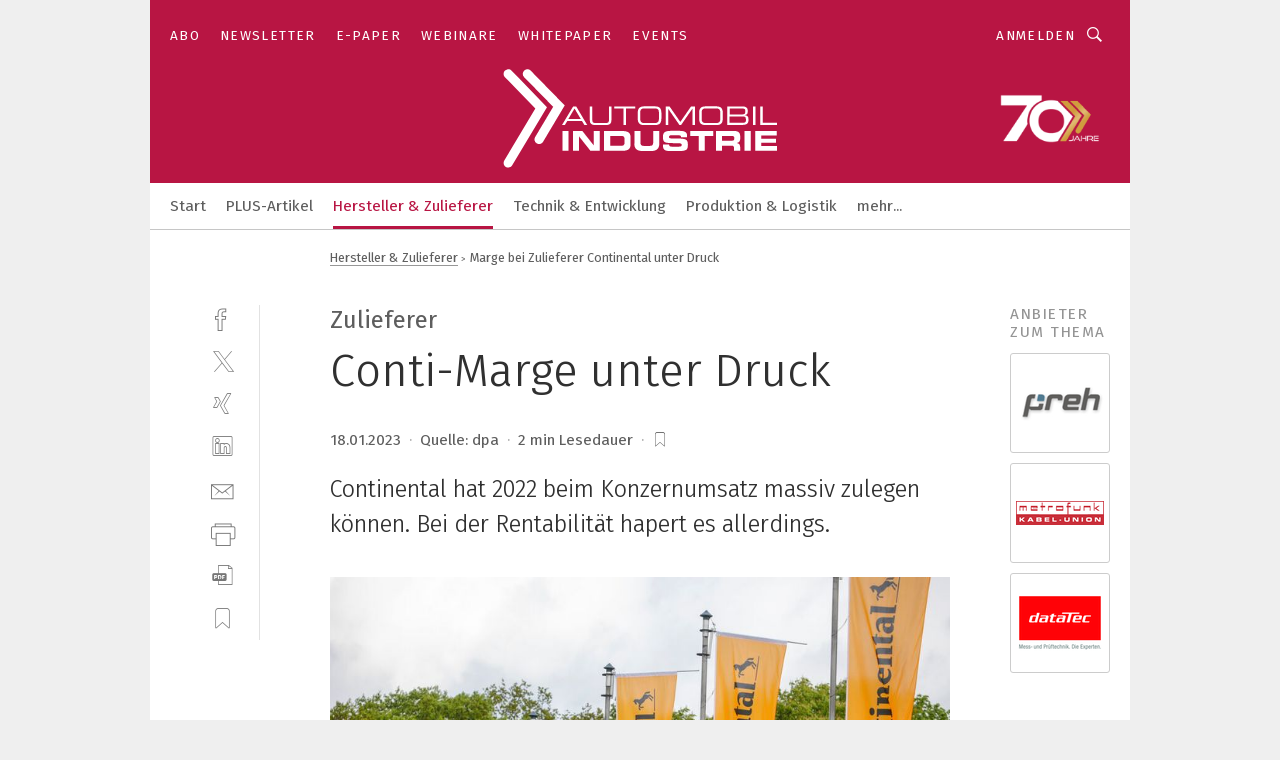

--- FILE ---
content_type: text/html; charset=UTF-8
request_url: https://www.automobil-industrie.vogel.de/autozulieferer-continental-jahresergebnis-2022-a-2e17b3e0f3c623d949ae355988493e48/
body_size: 41916
content:
<!DOCTYPE html><html lang="de">
<head>
			<meta http-equiv="X-UA-Compatible" content="IE=edge">
	<meta http-equiv="Content-Type" content="text/html; charset=UTF-8">
<meta name="charset" content="utf-8">
<meta name="language" content="de">
<meta name="description" content="Continental hat 2022 beim Konzernumsatz massiv zulegen können. Bei der Rentabilität hapert es allerdings.">
<meta name="title" content="Conti-Marge unter Druck">
<meta property="twitter:image" content="https://cdn1.vogel.de/APsJJyM5Sgn41nZZ2kuCsjZ-JsE=/fit-in/1200x628/filters:format(png):quality(90)/p7i.vogel.de/wcms/37/fa/37fa513813a663164c1631580edb6f87/99855903.jpeg">
<meta property="twitter:image:width" content="1200">
<meta property="twitter:image:height" content="628">
<meta property="twitter:image:type" content="image/png">
<meta name="image" content="https://cdn1.vogel.de/ARGBpNGjkkVfKMbs9KFLMoaDbbU=/fit-in/1200x630/filters:format(png):quality(90)/p7i.vogel.de/wcms/37/fa/37fa513813a663164c1631580edb6f87/99855903.jpeg">
<meta property="og:image" content="https://cdn1.vogel.de/ARGBpNGjkkVfKMbs9KFLMoaDbbU=/fit-in/1200x630/filters:format(png):quality(90)/p7i.vogel.de/wcms/37/fa/37fa513813a663164c1631580edb6f87/99855903.jpeg">
<meta property="og:image:width" content="1200">
<meta property="og:image:height" content="630">
<meta property="og:image:type" content="image/png">
<meta property="og:title" content="Conti-Marge unter Druck">
<meta property="og:type" content="article">
<meta property="og:description" content="(Bild: Marcus Prell/Continental) Continental hat 2022 beim Konzernumsatz massiv zulegen können. Bei der Rentabilität hapert es allerdings.">
<meta property="twitter:title" content="Conti-Marge unter Druck">
<meta property="twitter:description" content="Continental hat 2022 beim Konzernumsatz massiv zulegen können. Bei der Rentabilität hapert es allerdings.">
<meta name="publish-date" content="2023-01-18T14:21:31+01:00">
<meta name="robots" content="INDEX,FOLLOW">
<meta property="og:url" content="https://www.automobil-industrie.vogel.de/autozulieferer-continental-jahresergebnis-2022-a-2e17b3e0f3c623d949ae355988493e48/">
<meta property="og:site_name" content="»Automobil Industrie«">
<meta property="twitter:url" content="https://www.automobil-industrie.vogel.de/autozulieferer-continental-jahresergebnis-2022-a-2e17b3e0f3c623d949ae355988493e48/">
<meta property="twitter:card" content="summary_large_image">
<meta name="theme-color" content="#ffffff">
<meta name="msapplication-TileColor" content="#ffffff">
<meta name="apple-mobile-web-app-title" content="»Automobil Industrie«">
<meta name="application-name" content="»Automobil Industrie«">
<meta name="facebook-domain-verification" content="axmxs0ijw09z95kshxk6uwtohq32xb">	<meta name="viewport" content="width=device-width,initial-scale=1.0">
	<meta name="robots" content="max-snippet:-1, max-image-preview:large, max-video-preview:-1">

<title>Marge bei Zulieferer Continental unter Druck</title>
<link href="https://cdn1.vogel.de/ARGBpNGjkkVfKMbs9KFLMoaDbbU=/fit-in/1200x630/filters:format(png):quality(90)/p7i.vogel.de/wcms/37/fa/37fa513813a663164c1631580edb6f87/99855903.jpeg" rel="images_src">
<link href="https://www.automobil-industrie.vogel.de/autozulieferer-continental-jahresergebnis-2022-a-2e17b3e0f3c623d949ae355988493e48/" rel="canonical">
<link href="https://cdn2.vogel.de/applications/16/scss/basic.css?v=1.075" media="screen,print" rel="stylesheet" type="text/css">
	<link rel="preconnect" href="https://cdn1.vogel.de/" crossorigin>
	<link rel="dns-prefetch" href="https://cdn1.vogel.de">
	<link rel="preconnect" href="https://cdn2.vogel.de/" crossorigin>
	<link rel="dns-prefetch" href="https://cdn2.vogel.de">
	<link rel="preconnect" href="https://c.delivery.consentmanager.net">
	<link rel="preconnect" href="https://cdn.consentmanager.net">
	<link rel="apple-touch-icon" sizes="180x180" href="/apple-touch-icon.png">
	<link rel="icon" type="image/png" sizes="192x192" href="/web-app-manifest-192x192.png">
	<link rel="icon" type="image/png" sizes="512x512" href="/web-app-manifest-512x512.png">
	<link rel="icon" type="image/png" sizes="96x96" href="/favicon-96x96.png">
	<link rel="icon" type="image/svg+xml" href="/favicon.svg">
	<link rel="shortcut icon" type="image/x-icon" href="/favicon.ico">
	<link rel="icon" type="image/x-icon" href="/favicon.ico">
	<link rel="alternate" href="/rss/news.xml"
	      type="application/rss+xml" title="RSS-Feed News">
	<link rel="alternate" href="/atom/news.xml"
	      type="application/atom+xml" title="ATOM-Feed News">

<script  src="https://cdn2.vogel.de/js/bundle.js?v=1.3"></script>
<script >
    //<!--
    window.gdprAppliesGlobally=true;if(!("cmp_id" in window)||window.cmp_id<1){window.cmp_id=28861}if(!("cmp_cdid" in window)){window.cmp_cdid="dad7ce8852c7"}if(!("cmp_params" in window)){window.cmp_params="&usedesign=37824"}if(!("cmp_host" in window)){window.cmp_host="b.delivery.consentmanager.net"}if(!("cmp_cdn" in window)){window.cmp_cdn="cdn.consentmanager.net"}if(!("cmp_proto" in window)){window.cmp_proto="https:"}if(!("cmp_codesrc" in window)){window.cmp_codesrc="1"}window.cmp_getsupportedLangs=function(){var b=["DE","EN","FR","IT","NO","DA","FI","ES","PT","RO","BG","ET","EL","GA","HR","LV","LT","MT","NL","PL","SV","SK","SL","CS","HU","RU","SR","ZH","TR","UK","AR","BS"];if("cmp_customlanguages" in window){for(var a=0;a<window.cmp_customlanguages.length;a++){b.push(window.cmp_customlanguages[a].l.toUpperCase())}}return b};window.cmp_getRTLLangs=function(){var a=["AR"];if("cmp_customlanguages" in window){for(var b=0;b<window.cmp_customlanguages.length;b++){if("r" in window.cmp_customlanguages[b]&&window.cmp_customlanguages[b].r){a.push(window.cmp_customlanguages[b].l)}}}return a};window.cmp_getlang=function(j){if(typeof(j)!="boolean"){j=true}if(j&&typeof(cmp_getlang.usedlang)=="string"&&cmp_getlang.usedlang!==""){return cmp_getlang.usedlang}var g=window.cmp_getsupportedLangs();var c=[];var f=location.hash;var e=location.search;var a="languages" in navigator?navigator.languages:[];if(f.indexOf("cmplang=")!=-1){c.push(f.substr(f.indexOf("cmplang=")+8,2).toUpperCase())}else{if(e.indexOf("cmplang=")!=-1){c.push(e.substr(e.indexOf("cmplang=")+8,2).toUpperCase())}else{if("cmp_setlang" in window&&window.cmp_setlang!=""){c.push(window.cmp_setlang.toUpperCase())}else{if(a.length>0){for(var d=0;d<a.length;d++){c.push(a[d])}}}}}if("language" in navigator){c.push(navigator.language)}if("userLanguage" in navigator){c.push(navigator.userLanguage)}var h="";for(var d=0;d<c.length;d++){var b=c[d].toUpperCase();if(g.indexOf(b)!=-1){h=b;break}if(b.indexOf("-")!=-1){b=b.substr(0,2)}if(g.indexOf(b)!=-1){h=b;break}}if(h==""&&typeof(cmp_getlang.defaultlang)=="string"&&cmp_getlang.defaultlang!==""){return cmp_getlang.defaultlang}else{if(h==""){h="EN"}}h=h.toUpperCase();return h};(function(){var n=document;var p=n.getElementsByTagName;var q=window;var f="";var b="_en";if("cmp_getlang" in q){f=q.cmp_getlang().toLowerCase();if("cmp_customlanguages" in q){for(var h=0;h<q.cmp_customlanguages.length;h++){if(q.cmp_customlanguages[h].l.toUpperCase()==f.toUpperCase()){f="en";break}}}b="_"+f}function g(i,e){var t="";i+="=";var s=i.length;var d=location;if(d.hash.indexOf(i)!=-1){t=d.hash.substr(d.hash.indexOf(i)+s,9999)}else{if(d.search.indexOf(i)!=-1){t=d.search.substr(d.search.indexOf(i)+s,9999)}else{return e}}if(t.indexOf("&")!=-1){t=t.substr(0,t.indexOf("&"))}return t}var j=("cmp_proto" in q)?q.cmp_proto:"https:";if(j!="http:"&&j!="https:"){j="https:"}var k=("cmp_ref" in q)?q.cmp_ref:location.href;var r=n.createElement("script");r.setAttribute("data-cmp-ab","1");var c=g("cmpdesign","");var a=g("cmpregulationkey","");var o=g("cmpatt","");r.src=j+"//"+q.cmp_host+"/delivery/cmp.php?"+("cmp_id" in q&&q.cmp_id>0?"id="+q.cmp_id:"")+("cmp_cdid" in q?"cdid="+q.cmp_cdid:"")+"&h="+encodeURIComponent(k)+(c!=""?"&cmpdesign="+encodeURIComponent(c):"")+(a!=""?"&cmpregulationkey="+encodeURIComponent(a):"")+(o!=""?"&cmpatt="+encodeURIComponent(o):"")+("cmp_params" in q?"&"+q.cmp_params:"")+(n.cookie.length>0?"&__cmpfcc=1":"")+"&l="+f.toLowerCase()+"&o="+(new Date()).getTime();r.type="text/javascript";r.async=true;if(n.currentScript&&n.currentScript.parentElement){n.currentScript.parentElement.appendChild(r)}else{if(n.body){n.body.appendChild(r)}else{var m=p("body");if(m.length==0){m=p("div")}if(m.length==0){m=p("span")}if(m.length==0){m=p("ins")}if(m.length==0){m=p("script")}if(m.length==0){m=p("head")}if(m.length>0){m[0].appendChild(r)}}}var r=n.createElement("script");r.src=j+"//"+q.cmp_cdn+"/delivery/js/cmp"+b+".min.js";r.type="text/javascript";r.setAttribute("data-cmp-ab","1");r.async=true;if(n.currentScript&&n.currentScript.parentElement){n.currentScript.parentElement.appendChild(r)}else{if(n.body){n.body.appendChild(r)}else{var m=p("body");if(m.length==0){m=p("div")}if(m.length==0){m=p("span")}if(m.length==0){m=p("ins")}if(m.length==0){m=p("script")}if(m.length==0){m=p("head")}if(m.length>0){m[0].appendChild(r)}}}})();window.cmp_addFrame=function(b){if(!window.frames[b]){if(document.body){var a=document.createElement("iframe");a.style.cssText="display:none";if("cmp_cdn" in window&&"cmp_ultrablocking" in window&&window.cmp_ultrablocking>0){a.src="//"+window.cmp_cdn+"/delivery/empty.html"}a.name=b;document.body.appendChild(a)}else{window.setTimeout(window.cmp_addFrame,10,b)}}};window.cmp_rc=function(h){var b=document.cookie;var f="";var d=0;while(b!=""&&d<100){d++;while(b.substr(0,1)==" "){b=b.substr(1,b.length)}var g=b.substring(0,b.indexOf("="));if(b.indexOf(";")!=-1){var c=b.substring(b.indexOf("=")+1,b.indexOf(";"))}else{var c=b.substr(b.indexOf("=")+1,b.length)}if(h==g){f=c}var e=b.indexOf(";")+1;if(e==0){e=b.length}b=b.substring(e,b.length)}return(f)};window.cmp_stub=function(){var a=arguments;__cmp.a=__cmp.a||[];if(!a.length){return __cmp.a}else{if(a[0]==="ping"){if(a[1]===2){a[2]({gdprApplies:gdprAppliesGlobally,cmpLoaded:false,cmpStatus:"stub",displayStatus:"hidden",apiVersion:"2.0",cmpId:31},true)}else{a[2](false,true)}}else{if(a[0]==="getUSPData"){a[2]({version:1,uspString:window.cmp_rc("")},true)}else{if(a[0]==="getTCData"){__cmp.a.push([].slice.apply(a))}else{if(a[0]==="addEventListener"||a[0]==="removeEventListener"){__cmp.a.push([].slice.apply(a))}else{if(a.length==4&&a[3]===false){a[2]({},false)}else{__cmp.a.push([].slice.apply(a))}}}}}}};window.cmp_gppstub=function(){var a=arguments;__gpp.q=__gpp.q||[];if(!a.length){return __gpp.q}var g=a[0];var f=a.length>1?a[1]:null;var e=a.length>2?a[2]:null;if(g==="ping"){return{gppVersion:"1.0",cmpStatus:"stub",cmpDisplayStatus:"hidden",apiSupport:[],currentAPI:"",cmpId:31}}else{if(g==="addEventListener"){__gpp.e=__gpp.e||[];if(!("lastId" in __gpp)){__gpp.lastId=0}__gpp.lastId++;var c=__gpp.lastId;__gpp.e.push({id:c,callback:f});return{eventName:"listenerRegistered",listenerId:c,data:true}}else{if(g==="removeEventListener"){var h=false;__gpp.e=__gpp.e||[];for(var d=0;d<__gpp.e.length;d++){if(__gpp.e[d].id==e){__gpp.e[d].splice(d,1);h=true;break}}return{eventName:"listenerRemoved",listenerId:e,data:h}}else{if(g==="hasSection"||g==="getSection"||g==="getField"||g==="getGPPString"){return null}else{__gpp.q.push([].slice.apply(a))}}}}};window.cmp_msghandler=function(d){var a=typeof d.data==="string";try{var c=a?JSON.parse(d.data):d.data}catch(f){var c=null}if(typeof(c)==="object"&&c!==null&&"__cmpCall" in c){var b=c.__cmpCall;window.__cmp(b.command,b.parameter,function(h,g){var e={__cmpReturn:{returnValue:h,success:g,callId:b.callId}};d.source.postMessage(a?JSON.stringify(e):e,"*")})}if(typeof(c)==="object"&&c!==null&&"__uspapiCall" in c){var b=c.__uspapiCall;window.__uspapi(b.command,b.version,function(h,g){var e={__uspapiReturn:{returnValue:h,success:g,callId:b.callId}};d.source.postMessage(a?JSON.stringify(e):e,"*")})}if(typeof(c)==="object"&&c!==null&&"__tcfapiCall" in c){var b=c.__tcfapiCall;window.__tcfapi(b.command,b.version,function(h,g){var e={__tcfapiReturn:{returnValue:h,success:g,callId:b.callId}};d.source.postMessage(a?JSON.stringify(e):e,"*")},b.parameter)}if(typeof(c)==="object"&&c!==null&&"__gppCall" in c){var b=c.__gppCall;window.__gpp(b.command,function(h,g){var e={__gppReturn:{returnValue:h,success:g,callId:b.callId}};d.source.postMessage(a?JSON.stringify(e):e,"*")},b.parameter,"version" in b?b.version:1)}};window.cmp_setStub=function(a){if(!(a in window)||(typeof(window[a])!=="function"&&typeof(window[a])!=="object"&&(typeof(window[a])==="undefined"||window[a]!==null))){window[a]=window.cmp_stub;window[a].msgHandler=window.cmp_msghandler;window.addEventListener("message",window.cmp_msghandler,false)}};window.cmp_setGppStub=function(a){if(!(a in window)||(typeof(window[a])!=="function"&&typeof(window[a])!=="object"&&(typeof(window[a])==="undefined"||window[a]!==null))){window[a]=window.cmp_gppstub;window[a].msgHandler=window.cmp_msghandler;window.addEventListener("message",window.cmp_msghandler,false)}};window.cmp_addFrame("__cmpLocator");if(!("cmp_disableusp" in window)||!window.cmp_disableusp){window.cmp_addFrame("__uspapiLocator")}if(!("cmp_disabletcf" in window)||!window.cmp_disabletcf){window.cmp_addFrame("__tcfapiLocator")}if(!("cmp_disablegpp" in window)||!window.cmp_disablegpp){window.cmp_addFrame("__gppLocator")}window.cmp_setStub("__cmp");if(!("cmp_disabletcf" in window)||!window.cmp_disabletcf){window.cmp_setStub("__tcfapi")}if(!("cmp_disableusp" in window)||!window.cmp_disableusp){window.cmp_setStub("__uspapi")}if(!("cmp_disablegpp" in window)||!window.cmp_disablegpp){window.cmp_setGppStub("__gpp")};
    //-->
</script>
<script >
    //<!--
    
				window.cmp_block_inline = true;
				window.cmp_block_unkown = false;
				window.cmp_block_sync = false;
				window.cmp_block_img = false;
				window.cmp_block_samedomain = false;
				window.cmp_setlang = "DE";
			
    //-->
</script>
<script type="application/ld+json">
    [
{"@context":"http:\/\/schema.org","@type":"NewsArticle","mainEntityOfPage":"https:\/\/www.automobil-industrie.vogel.de\/autozulieferer-continental-jahresergebnis-2022-a-2e17b3e0f3c623d949ae355988493e48\/","headline":"Conti-Marge unter Druck","description":"Continental hat 2022 beim Konzernumsatz massiv zulegen k\u00f6nnen. Bei der Rentabilit\u00e4t hapert es allerdings.","datePublished":"2023-01-18T14:21:31+01:00","dateModified":"2023-05-12T12:13:19+00:00","author":[],"publisher":{"@type":"Organization","name":"\u00bbAutomobil Industrie\u00ab","url":"https:\/\/www.automobil-industrie.vogel.de","logo":{"@type":"ImageObject","height":"60px","width":"600px","url":"https:\/\/www.automobil-industrie.vogel.de\/applications\/16\/img\/amp-logo.png"}},"image":[{"id":"37fa513813a663164c1631580edb6f87","classname":"Infinity\\Models\\Entities\\Images\\Image","title":"99855903","entity":null,"_creauser":"5e56308751141","_creadate":"2023-01-18T13:23:33+00:00","_modiuser":"5e56308751141","_modidate":"2023-01-18T13:23:33+00:00","folder":"\/37\/fa\/37fa513813a663164c1631580edb6f87\/","folderprefix":"\/wcms","filename":"99855903","network_id":2,"ext":"jpeg","server":"p7i.vogel.de","application_id":16,"_id":"37fa513813a663164c1631580edb6f87","category":"articleimage","application_ids":[16],"version":1,"censhareid":"49018696","source":"Marcus Prell\/Continental","comment":"","width":1000,"height":562,"license":"","source_prefix":"Bild: ","alt_tag":null,"contentUrl":"https:\/\/p7i.vogel.de\/wcms\/37\/fa\/37fa513813a663164c1631580edb6f87\/99855903.jpeg","creditText":"Marcus Prell\/Continental","copyrightNotice":""}]},
{"@context":"http:\/\/schema.org","@type":"BreadcrumbList","itemListElement":[{"@type":"ListItem","position":1,"item":"https:\/\/www.automobil-industrie.vogel.de","name":"Startseite"},{"@type":"ListItem","position":2,"item":"https:\/\/www.automobil-industrie.vogel.de\/hersteller_und_zulieferer\/","name":"Hersteller & Zulieferer"},{"@type":"ListItem","position":3,"item":"https:\/\/www.automobil-industrie.vogel.de\/autozulieferer-continental-jahresergebnis-2022-a-2e17b3e0f3c623d949ae355988493e48\/","name":"Marge bei Zulieferer Continental unter Druck"}]}
]
</script>
<script type="text/plain" data-cmp-vendor="c5035" class="cmplazyload" data-cmp-block="contentpass">
    //<!--
    
                             
                     function isFirefox() {
                            return navigator.userAgent.toLowerCase().indexOf("firefox") >= 0;
                            }
                         $(document).ready(function () {
                         console.log(isFirefox());
                        var is_adblocker = false;
                        // keine Recht für Google
                        if (typeof adsBlocked == "undefined") {
                            function adsBlocked(callback) {
                                if (typeof __tcfapi != "undefined") {
                                    __tcfapi("addEventListener", 2, function (tcData, success) {
                                        var x = __tcfapi("getCMPData");
                                        if (
                                            "purposeConsents" in x &&
                                            "1" in x.purposeConsents && x.purposeConsents["1"] &&
                                            "vendorConsents" in x && "755" in x.vendorConsents && x.vendorConsents["755"]
                                        ) {
                                            if(isFirefox()){
                                            
                                                $req = fetch(new Request("https://pagead2.googlesyndication.com",{method:"HEAD",mode:"no-cors"}));
                                                $req.then(function (response) {
                                                    return response;
                                                }).then(function (response) {
                                                    callback(false);
                                                }).catch(function (exception) {
                                                    callback(true);
                                                });
                                            }
                                            else{
                                                var ADS_URL = "https://pagead2.googlesyndication.com/pagead/js/adsbygoogle.js";
                                                var xhr = new XMLHttpRequest();
                                                xhr.onreadystatechange = function () {
                                                    if (xhr.readyState == XMLHttpRequest.DONE) {
                                                        callback(xhr.status === 0 || xhr.responseURL !== ADS_URL);
                                                    }
                                                };
                                                xhr.open("HEAD", ADS_URL, true);
                                                xhr.send(null);
                                            }
                                           
                                            
                        
                                        } else {
                                            callback(true);
                                        }
                                    });
                                } else {
                                    callback(true);
                                }
                            }
                        }
                        // AdsBlocked - Funktion wird erst später geladen und auch nicht mit Contentpass!!!!
                        adsBlocked(function (blocked) {
                            is_adblocker = !!blocked ;
                            console.log(is_adblocker?"Ads blocked":"Ads not Blocked");
                            if (typeof __tcfapi != "undefined") {
                                __tcfapi("addEventListener", 2, function (tcData, success) {
                                    var cmpdata = __tcfapi("getCMPData");
                                    // Wenn keine Zustimmung für GoogleAds vorhanden ist
                                    if ((!success ||
                                            is_adblocker ||
                                            !("vendorConsents" in cmpdata) ||
                                            !("755" in cmpdata.vendorConsents) ||
                                            !(cmpdata.vendorConsents["755"])) && 
                                            (tcData.eventStatus === "tcloaded" || tcData.eventStatus === "useractioncomplete")
                                        ) {
                                        $.get("/wb/1/", function (OBJ_response) {
                                            if (OBJ_response.content) {
                                                var OBJ_element = document.createElement("div");
                                                $(OBJ_element).append(OBJ_response.content);
                                                $("body").prepend(OBJ_element.firstChild);
                                            }
                                        });
                                        $.get("/wb/2/", function (OBJ_response) {
                                            if (OBJ_response.content) {
                                                var OBJ_element_ref = document.getElementById("advertisement_06");
                                                var OBJ_element = document.createElement("div");
                                                $(OBJ_element).append(OBJ_response.content);
                                                OBJ_element_ref.append(OBJ_element.firstChild);
                                            }
                                        });
                                        $.get("/wb/3/", function (OBJ_response) {
                                            if (OBJ_response.content) {
                                                var OBJ_element_ref = document.getElementById("advertisement_04");
                                                var OBJ_element = document.createElement("div");
                                                $(OBJ_element).append(OBJ_response.content);
                                                OBJ_element_ref.append(OBJ_element.firstChild);
                                            }
                                        });
                                    }
                                    __tcfapi("removeEventListener", 2, function (success) {}, tcData.listenerId);
                                });
                            }
                        });
                        });
    //-->
</script>
	<!--[if lt IE 9]>
	<script>document.createElement("video");
	document.createElement("header");
	document.createElement("section");
	document.createElement("article");
	document.createElement("footer");</script>
	<![endif]-->

    <script type="text/plain" class="cmplazyload" data-cmp-vendor="755">
        const googleAdUrl = 'https://pagead2.googlesyndication.com/pagead/js/adsbygoogle.js';
        try {
            fetch(new Request(googleAdUrl)).catch(_ => dataLayer.push({'event':'AdBlocker'}));
        } catch (e) {
            dataLayer.push({'event':'AdBlocker'});
        }
    </script>
    <!-- truffle.one blockiert bis zum Consent -->
    <script type="text/plain" class="cmplazyload" data-cmp-vendor="c58464">
        var jss = document.getElementsByTagName("script");
        for (var j = jss.length; j >= 0; j--) {
            if (jss[j]) {
                if (jss[j].getAttribute("src") && jss[j].getAttribute("src").indexOf("api.truffle.one/static/getWebData.js") != -1) {
                    jss[j].parentNode.removeChild(jss[j]);
                }
            }
        }
        var t1_params = t1_params || [];
        t1_params.push(["118", "118"]);
        var t = document["createElement"]("script"), i;
        t["type"] = "text/javascript";
        t["src"] = window["location"]["href"]["split"]("/")[0] + "//api.truffle.one/static/getWebData.js";
        i = document["getElementsByTagName"]("script")[0];
        i["parentNode"]["insertBefore"](t, i);
    </script>
	
    <script class="cmplazyload" data-cmp-block="contentpass" data-cmp-vendor="755"
            data-cmp-src="https://securepubads.g.doubleclick.net/tag/js/gpt.js" type="text/plain"></script>

    <script type="text/plain" class="cmplazyload" data-cmp-vendor="755" data-cmp-block="contentpass">
        var googletag = googletag || {};
        googletag.cmd = googletag.cmd || [];
    </script>

            <!-- This nees to be 'text/plain' otherwise banners wont work -->
	    <!-- GPT -->
	    <script type="text/plain" class="cmplazyload" data-cmp-vendor="755" data-cmp-block="contentpass">

		    try
		    {
			    // Array anlegen fuer spaetere Speicherung
			    var ARR_unknown_slots = [];

			    googletag.cmd.push(function ()
			    {

				    // Client
				    var STR_client = "/2686/ai.vogel.de/hersteller_und_zulieferer";

                    // Groessen
                    var ARR_sizes = [{"type":"slot","size":[[960,252],[980,90],[728,90],[468,60],[1,1]],"mappings":[[[0,0],[1,1]],[[1025,0],[[960,252],[728,90],[468,60],[1,1]]],[[1300,0],[[960,252],[980,90],[728,90],[468,60],[1,1]]]],"id":"advertisement_01"},{"type":"slot","size":[[420,600],[300,600],[160,600],[1,1]],"mappings":[[[0,0],[1,1]],[[1025,0],[[420,600],[300,600],[160,600],[1,1]]]],"id":"advertisement_02"},{"type":"slot","size":[[161,600],[121,600],[1,1]],"mappings":[[[0,0],[1,1]],[[1025,0],[[161,600],[121,600],[1,1]]]],"id":"advertisement_03"},{"type":"slot","size":[[1180,250],[960,250],[728,91],[301,630],[301,330],[301,280],[301,180]],"mappings":[[[0,0],[[301,180],[301,280],[1,1]]],[[1025,0],[[960,250],[728,91],[1,1]]],[[1541,0],[[1180,250],[960,250],[728,91],[1,1]]]],"id":"advertisement_04"},{"type":"slot","size":[[960,251],[728,92],[1,1]],"mappings":[[[0,0],[1,1]],[[1025,0],[[960,251],[728,92],[1,1]]]],"id":"advertisement_05"},{"type":"slot","size":[[300,631],[300,630],[300,331],[300,330],[300,281],[300,280],[1,1]],"mappings":[[[0,0],[[300,631],[300,630],[300,331],[300,330],[300,281],[300,280],[1,1]]]],"id":"advertisement_06"},{"type":"slot","size":[[300,632],[300,630],[300,332],[300,330],[300,282],[300,280],[1,1]],"mappings":[[[0,0],[[300,632],[300,630],[300,332],[300,330],[300,282],[300,280],[1,1]]]],"id":"advertisement_07"},{"type":"slot","size":[[800,500],[800,350],[800,250],[560,330],[300,631],[300,630],[300,331],[300,330],[300,281],[300,280],[1,1]],"mappings":[[[0,0],[[800,500],[300,631],[300,630],[300,331],[300,330],[300,281],[300,280],[1,1]]],[[1025,0],[[800,350],[800,250],[800,500],[560,330],[300,631],[300,630],[300,331],[300,330],[300,281],[300,280],[1,1]]]],"id":"advertisement_09"},{"type":"slot","size":[[300,633],[300,333],[300,283],[300,120],[1,1]],"mappings":[[[0,0],[[300,633],[300,333],[300,283],[300,120],[1,1]]]],"id":"advertisement_10"},{"type":"slot","size":[[300,284],[300,334],[300,634],[1,1]],"mappings":[[[0,0],[[300,284],[300,334],[300,634],[1,1]]]],"id":"advertisement_13"},{"type":"fluid","size":["fluid"],"id":"advertisement_fluid","path":"\/2686\/ai.vogel.de"}];

                    // Groessen durchlaufen
                    for (var INT_i = 0; INT_i < ARR_sizes.length; INT_i++) {

                        // Mapping vorhanden
                        if (ARR_sizes[INT_i].mappings) {

                            // Mappings durchlaufen
                            var OBJ_size_mapping = googletag.sizeMapping();
                            for (var INT_j = 0; INT_j < ARR_sizes[INT_i].mappings.length; INT_j++) {
                                OBJ_size_mapping.addSize(ARR_sizes[INT_i].mappings[INT_j][0], ARR_sizes[INT_i].mappings[INT_j][1]);
                            } // end for

                        } // end if

                        // Typen
                        switch (ARR_sizes[INT_i].type) {

                            // Slot:
                            case "slot":
                                googletag
                                    .defineSlot(STR_client, ARR_sizes[INT_i].size, ARR_sizes[INT_i].id)
                                    .defineSizeMapping(OBJ_size_mapping.build())
                                    .setCollapseEmptyDiv(true, true)
                                    .addService(googletag.pubads());
                                console.debug("Ad Slot " + ARR_sizes[INT_i].id + " created " );
                                break;
                                
                            //Fluid
                            case "fluid":
                                googletag
                                    .defineSlot(ARR_sizes[INT_i].path, ARR_sizes[INT_i].size, ARR_sizes[INT_i].id)
                                    .setCollapseEmptyDiv(true, true)
                                    .addService(googletag.pubads());
                                console.debug("Ad Slot " + ARR_sizes[INT_i].id + " created ");
                                break;

                            default:
	                            console.debug("Ad Slot unknown");

                        } // end switch

                    } // end for
console.debug("hier beginnt targeting ['wallpaper','continental','kosten sparen im unternehmen','covid','euro 7','kosten sparen im unternehmen checkliste','hoher datendurchsatz','covid-19','buchhaltungsberichte für das management','unternehmen','energieeffizienz unternehmen','unternehmen energieeffizienz','energiesparen unternehmen','sorte für hohe standzeit','energiesparen im unternehmen','software für die simulation von fertigungsprozessen','ki für den mittelstand','dienstleistungen für den industriellen drucksektor','datengetriebene unternehmen','nachhaltiges unternehmen','automatisierungstechnik für das schleifen','handhabungstechnik für das schleifen','3d-druck in der automobilindustrie','zusammenarbeit im unternehmen','digitalisierung im unternehmen','zeichnungsprogramme für die elektrotechnik‎','zeichnungsprogramm für die elektrotechnik‎','3d-druck und zerspanung','druck','führen in b2b-unternehmen','3d-drucke','inkjet-druck','trend für die automobilindustrie','energie-management','reifengeschäft','geräte & chemikalien für die druckvorstufe','industriemessgerät für feuchte und temperatur','reifenhersteller','3d druck','3d-druck','3d druck informationen','3d druck dienstleister','fachmesse 3d druck','keramik 3d druck','3d-druck news','3d druck metall','industrieller 3d-druck','3d druck wettbewerb','3d druck netzwerk','metall-3d-druck','stahl 3d druck','verbesserte planung und steuerung','3d druck deutschland','rund-um-die-uhr','prozesskette 3d-druck','3d-druck metall','konstruktion 3d-druck','nacharbeit 3d-druck','3d druck verfahren','3d druck messe']");
	                // Banner aktivieren
	                googletag.pubads().setTargeting("kw", ['wallpaper','continental','kosten sparen im unternehmen','covid','euro 7','kosten sparen im unternehmen checkliste','hoher datendurchsatz','covid-19','buchhaltungsberichte für das management','unternehmen','energieeffizienz unternehmen','unternehmen energieeffizienz','energiesparen unternehmen','sorte für hohe standzeit','energiesparen im unternehmen','software für die simulation von fertigungsprozessen','ki für den mittelstand','dienstleistungen für den industriellen drucksektor','datengetriebene unternehmen','nachhaltiges unternehmen','automatisierungstechnik für das schleifen','handhabungstechnik für das schleifen','3d-druck in der automobilindustrie','zusammenarbeit im unternehmen','digitalisierung im unternehmen','zeichnungsprogramme für die elektrotechnik‎','zeichnungsprogramm für die elektrotechnik‎','3d-druck und zerspanung','druck','führen in b2b-unternehmen','3d-drucke','inkjet-druck','trend für die automobilindustrie','energie-management','reifengeschäft','geräte & chemikalien für die druckvorstufe','industriemessgerät für feuchte und temperatur','reifenhersteller','3d druck','3d-druck','3d druck informationen','3d druck dienstleister','fachmesse 3d druck','keramik 3d druck','3d-druck news','3d druck metall','industrieller 3d-druck','3d druck wettbewerb','3d druck netzwerk','metall-3d-druck','stahl 3d druck','verbesserte planung und steuerung','3d druck deutschland','rund-um-die-uhr','prozesskette 3d-druck','3d-druck metall','konstruktion 3d-druck','nacharbeit 3d-druck','3d druck verfahren','3d druck messe']);
console.debug("hier targeting ende ['wallpaper','continental','kosten sparen im unternehmen','covid','euro 7','kosten sparen im unternehmen checkliste','hoher datendurchsatz','covid-19','buchhaltungsberichte für das management','unternehmen','energieeffizienz unternehmen','unternehmen energieeffizienz','energiesparen unternehmen','sorte für hohe standzeit','energiesparen im unternehmen','software für die simulation von fertigungsprozessen','ki für den mittelstand','dienstleistungen für den industriellen drucksektor','datengetriebene unternehmen','nachhaltiges unternehmen','automatisierungstechnik für das schleifen','handhabungstechnik für das schleifen','3d-druck in der automobilindustrie','zusammenarbeit im unternehmen','digitalisierung im unternehmen','zeichnungsprogramme für die elektrotechnik‎','zeichnungsprogramm für die elektrotechnik‎','3d-druck und zerspanung','druck','führen in b2b-unternehmen','3d-drucke','inkjet-druck','trend für die automobilindustrie','energie-management','reifengeschäft','geräte & chemikalien für die druckvorstufe','industriemessgerät für feuchte und temperatur','reifenhersteller','3d druck','3d-druck','3d druck informationen','3d druck dienstleister','fachmesse 3d druck','keramik 3d druck','3d-druck news','3d druck metall','industrieller 3d-druck','3d druck wettbewerb','3d druck netzwerk','metall-3d-druck','stahl 3d druck','verbesserte planung und steuerung','3d druck deutschland','rund-um-die-uhr','prozesskette 3d-druck','3d-druck metall','konstruktion 3d-druck','nacharbeit 3d-druck','3d druck verfahren','3d druck messe']");
console.debug("slotRequested anfang");
	                googletag.pubads().addEventListener("slotRequested", function (event)
	                {
		                // Nachricht in Konsole
		                console.debug("Ad Slot " + event.slot.getSlotElementId() + " requested");
	                });

                    googletag.pubads().addEventListener("slotResponseReceived", function (event) {
                        // Nachricht in Konsole
                        console.debug("Ad Slot " + event.slot.getSlotElementId() + " response received");
                    });
                    googletag.pubads().addEventListener("slotRenderEnded", function (event) {

                        try {

                            // Creative geladen
                            if (
                                //typeof event.creativeId !== "undefined" && event.creativeId !== null &&
                                typeof event.slot !== "undefined"
                            ) {

                                // Slot nicht leer
                                if (!event.isEmpty) {

                                    // Nachricht in Konsole
                                    console.debug("Ad Slot " + event.slot.getSlotElementId() + " rendered");
                                    
                                    // Slot als jQuery Objekt speichern
                                    var OBJ_slot = $("div#" + event.slot.getSlotElementId());

                                    // Slot einblenden (falls ausgeblendet)
                                    OBJ_slot.show();
                                    
                                    // Eigene Slots durchlaufen (keine Manipulation von z.B. BusinessAd)
                                    var BOO_found = false;

                                    for (var INT_i = 0; INT_i < ARR_sizes.length; INT_i++) {

                                        // Slot bekannt
                                        if (event.slot.getSlotElementId() === ARR_sizes[INT_i].id) {

                                            // Element gefunden
                                            BOO_found = true;
                                         
                                            // iFrame
                                            var OBJ_iframe = OBJ_slot.find("iframe");


                                            // Kein iFrame, aber Tracking-Pixel
                                            if (
                                                OBJ_slot.find("ins>ins").length > 0 &&
                                                OBJ_slot.find("ins>ins").height() === 1
                                            ) {

                                                // Slot ausblenden
                                                OBJ_slot.hide();

                                                // Nachricht in Konsole
                                                console.debug("Ad Slot " + event.slot.getSlotElementId() +
                                                    " hidden (ins)");

                                            }
                                            // iFrame vorhanden
                                            else if (OBJ_iframe.length > 0) {
                                                // iFrame
                                                var OBJ_iframe_content = OBJ_iframe.contents();

                                                // Tracking-Pixel nicht vorhanden
                                                if (
                                                    (
                                                        OBJ_iframe_content.find("body>img").length === 0 ||
                                                        OBJ_iframe_content.find("body>img").height() > 1
                                                    ) &&
                                                    (
                                                        OBJ_iframe_content.find("body>div>img").length ===
                                                        0 ||
                                                        OBJ_iframe_content.find("body>div>img").height() >
                                                        1
                                                    ) &&
                                                    OBJ_iframe_content.find("body>div>amp-pixel").length ===
                                                    0 &&
                                                    OBJ_iframe_content.find("body>amp-pixel").length === 0
                                                ) {
                                                    let native_ad = OBJ_iframe_content.find(".native-ad").length;
                                                    
                                                    // Background transparent im iFrame
                                                    OBJ_iframe_content.find("head").append('<style type="text/css">body{background: transparent !important;}</style>');

                                                    if(native_ad == 1){

                                                        // Stylesheet ebenfalls in iFrame kopieren
                                                        var STR_stylesheet = "https://cdn2.vogel.de/applications/16/scss/native-ads.css?v=0.19";
                                                        OBJ_iframe_content.find("head").append($("<link/>", {
                                                            rel: "stylesheet",
                                                            href: STR_stylesheet,
                                                            type: "text/css"
                                                        }));
                                                         // CSS-Klasse der Buchung nach aussen uebertragen (nur div)
                                                        OBJ_slot.find("div:first").addClass(
                                                            OBJ_iframe_content.find(".native-ad").attr("class")
                                                        );
                                                        // Klasse in Iframe löschen
                                                        OBJ_iframe_content.find(".native-ad").attr("class","");
    
                                                        OBJ_slot.find("div:first").addClass(
                                                        OBJ_iframe_content.find("body>div>article:not(#whitespace_click)").attr("class")
                                                        );

                                                        OBJ_slot.find("div:first").addClass(
                                                        OBJ_iframe_content.find("body>article:not(#whitespace_click)").attr("class")
                                                        );
                                                    OBJ_iframe_content.find("body>div>article:not(#whitespace_click)").attr("class", "");
                                                    OBJ_iframe_content.find("body>article:not(#whitespace_click)").attr("class", "");
    
                                                        // Nachricht in Konsole
                                                        console.debug("Ad Slot " + event.slot.getSlotElementId() +
                                                            " manipulated: native-ad");

                                                    }else{
                                                    let infClasses = ".lb728, .fs468, .sky, .ca300, .hs2, .sky_hs2, .hs1_160, .hs1_120, .sky_hs1,.sky_hs2, .billboard,.sky_bg980_r,.bb399, .sky, .sky_left, .billboard_inText,.sky_second_160,.sky_second_161,.sky_fixed,.bg_lb, .wall_lb";
                                                    // CSS-Klasse der Buchung nach aussen uebertragen (nur div)
                                                    OBJ_slot.find("div:first").addClass(
                                                        OBJ_iframe_content.find(infClasses).attr("class")
                                                    );
                                                    // Nach Außen übertragene Klasse entfernen
                                                    OBJ_iframe_content.find(infClasses).attr("class", "");
                                               
                                                    // Style und whitespace_click muss mit raus fuer brandgate
                                                    OBJ_iframe_content.find("body>style:first").clone().insertBefore(OBJ_slot.find("div:first"));
                                                    OBJ_iframe_content.find("div#whitespace_click").css('height', '100%');
                                                    OBJ_iframe_content.find("div#whitespace_click").insertBefore(OBJ_slot.find("div:first"));


                                                    // Nachricht in Konsole
                                                    console.debug("Ad Slot " + event.slot.getSlotElementId() +
                                                        " manipulated no native-ad");
                                                    }
                                                    
                                                    
                                                } else {

                                                    // Slot ausblenden
                                                    OBJ_iframe.hide();

                                                    // Nachricht in Konsole
                                                    console.debug("Ad Slot " + event.slot.getSlotElementId() +
                                                        " hidden (iframe img/amp-pixel)");

                                                } // end if

                                            }
                                            // Kein iFrame, aber Tracking-Pixel
                                            else if (OBJ_slot.find("img").height() === 1) {

                                                // Slot ausblenden
                                                OBJ_slot.hide();

                                                // Nachricht in Konsole
                                                console.debug("Ad Slot " + event.slot.getSlotElementId() +
                                                    " hidden (img)");

                                            } // end if

                                        } // end if

                                    } // end for

                                    // Slot nicht gefunden
                                    if (!BOO_found) {

                                        // Slot merken, ausblenden und Nachrichten in Konsole
                                        var STR_ba_id = event.slot.getSlotElementId();

                                        setTimeout(function () {
                                            var OBJ_ba = $("#" + STR_ba_id);
                                            if (
                                                OBJ_ba.is(":visible") === false ||
                                                OBJ_ba.is(":hidden") === true
                                            ) {
                                                ARR_unknown_slots.push(STR_ba_id);
                                                console.debug("Ad Slot " + STR_ba_id + " unknown empty");
                                            } else {
                                                console.debug("Ad Slot " + STR_ba_id + " unkown");
                                            }
                                        }, 500);

                                    } // end if

                                } else {
                                    // Entfernen von nicht gerenderten Werbeanzeigen, damit Darstellung in Zweierelement passt
									let adElement = document.getElementById(event.slot.getSlotElementId());
									
									if (adElement && adElement.parentNode) {
									    let parentNodeOfAdDiv = adElement.parentNode;
									
									    if (
									        parentNodeOfAdDiv.tagName === "SECTION" &&
									        parentNodeOfAdDiv.getAttribute("data-section-id") &&
									        parentNodeOfAdDiv.getAttribute("data-section-id").includes("section_advertisement")
									    ) {
									        parentNodeOfAdDiv.remove();
									    }
									}
                                } // end if

                            } // end if

                        } catch (OBJ_err) {
                            console.debug(OBJ_err);
                        }

                    });
                    
                     							console.debug("ABA_CLIENT_ENABLED is true");
                            if (typeof t1_aba === "function") {
                                try {
                                    // Versuche, t1_aba aufzurufen
                                    t1_aba(googletag, function(updatedGoogletag) {
                                        // enableSingleRequest und enableServices aufrufen, nachdem die Anfrage abgeschlossen ist
                                        updatedGoogletag.pubads().enableSingleRequest();
                                        updatedGoogletag.enableServices();
                                        console.log("T1: GPT enabled after ABA targeting.");
                                        console.debug("Slots created");
                                        googletag = updatedGoogletag;
                                        initDisplay();
                                    });
                                } catch (error) {
                                    // Fallback im Fehlerfall des t1_aba-Aufrufs
                                    console.log("T1: Error calling t1_aba: ", error);
                                    googletag.pubads().enableSingleRequest();
                                    googletag.enableServices();
                                    console.debug("Slots created");
                                    initDisplay();
                                }
                            } else {
                                // Wenn t1_aba nicht definiert ist, enableServices direkt aufrufen
                                console.log("T1: t1_aba not defined");
                                googletag.pubads().enableSingleRequest();
                                googletag.enableServices();
                                console.debug("Slots created");
                                initDisplay();
                            }
                        
           
                  
                    });
        
                    } catch (OBJ_err) {
                        // Nix
                        console.warn("Ad Error - define /2686/ai.vogel.de/hersteller_und_zulieferer");
            } // end try
        </script>
                <script type="text/plain" class="cmplazyload" data-cmp-vendor="755" data-cmp-block="contentpass">
            function displaydfp() {
                try {
                    googletag.cmd.push(
                        function () {
                            let d = [];
                            window.googletag.pubads().getSlots().forEach(function(element){
                                if ($("#" + element.getSlotId().getDomId()).length === 0) {
                                    d.push(element.getSlotId().getDomId());
                                } else {
                                    googletag.display(element.getSlotId().getDomId());
                                }
                            });
                            console.debug("all Slots displayed");
                            console.debug({"not used Slots": d});
                        });
                } catch (e) {
                    console.debug(e);
                }
            }
            
            function initDisplay(){
                  if (document.readyState === 'loading') {
                    document.addEventListener('DOMContentLoaded', displaydfp);
                } else {
                    displaydfp();
                }
            }

        </script>
    		<!-- BusinessAd -->
		<script>
			var Ads_BA_ADIDsite = "automobil-industrie.vogel.de";
			var Ads_BA_ADIDsection = "themen";//bzw. passende Rubrik
			var Ads_BA_keyword = "";
		</script>
	    <script
			    class="cmplazyload" data-cmp-vendor="755" type="text/plain" data-cmp-block="contentpass" id="ba_script" onload="notifyBA()"
			    src="about:blank" data-cmp-src="https://storage.googleapis.com/ba_utils/automobil-industrie.vogel.de.js"></script>
	    <script  class="cmplazyload" data-cmp-vendor="755" type="text/plain" data-cmp-block="contentpass">
		    function notifyBA(){
                window.dispatchEvent(new Event("__baCMPReady"));
            }
	    </script>
        <style>
            #Ads_BA_CAD2::before, #Ads_BA_CAD::before {
                content:"Anzeige";
                text-align:center;
                margin-bottom:6px;
                font-size:10px;
                display:block;
            }
        </style>
    
		<!-- GTM Vars -->
	<script>
		var dataLayer = [
			{
				"environment": "production", // Umgebung
				"id": "16", // App-ID
                "article_category": "Standard",                				"content_type": "artikel",
                                                				"logged_in": false, // User is logged in
				"accessToPaid": false, // Access paid
								"dimension1": "ai:artikel:2e17b3e0f3c623d949ae355988493e48 marge-bei-zulieferer-continental-unter-druck", // Shortcut:Type:ID
								"dimension2": "ai:themen:hersteller_und_zulieferer", // Shortcut:"themen":Channel
				"dimension4": "2e17b3e0f3c623d949ae355988493e48", // Content-ID
				"dimension7": "/autozulieferer-continental-jahresergebnis-2022-a-2e17b3e0f3c623d949ae355988493e48/", // URL
				"dimension11": "efb45f318570fda3b645b6e7bbe05a3f,21821bcbf331bdd089775e7ce765936a,8b3ea55fbe7b93cd1ed669de577ad68e,f4ebec8a102ccebd9c8d7f1d2295de46", // Ad-Views Article
												"dimension13": "2364,63261,191", // Ad-Views Companies
								
			}
		];
	</script>
</head>
<body data-infinity-id="default" data-infinity-type="layout">
<!-- No Bookmark-layer -->    <!-- GTM Code -->
    <noscript>
        <iframe src="https://www.googletagmanager.com/ns.html?id=GTM-MJGC2MD"
                height="0" width="0" style="display:none;visibility:hidden"></iframe>
    </noscript>
    <!-- Automatisches Blockieren vom CMP vermeiden -->
    <script type="text/plain" class="cmplazyload" data-cmp-vendor="s905"  data-cmp-block="contentpass" >(function (w, d, s, l, i)
		{
			w[l] = w[l] || [];
			w[l].push({
				'gtm.start':
					new Date().getTime(), event: 'gtm.js'
			});
			var f = d.getElementsByTagName(s)[0],
				j = d.createElement(s), dl = l != 'dataLayer' ? '&l=' + l : '';
			j.async = true;
			j.src =
				'https://www.googletagmanager.com/gtm.js?id=' + i + dl;
			f.parentNode.insertBefore(j, f);
		})(window, document, 'script', 'dataLayer', 'GTM-MJGC2MD');
	</script>
	<!-- GA Code: no config found -->

<!-- No Jentis --><!-- No Jentis Datalayer -->		<div id="advertisement_01" class="cmplazyload gpt inf-leaderboard" data-cmp-vendor="755"
         data-ad-id="advertisement_01" data-infinity-type="ad" data-infinity-id="v1/advertisement_01">
	</div>
    		<div id="advertisement_02" class="cmplazyload gpt " data-cmp-vendor="755"
         data-ad-id="advertisement_02" data-infinity-type="ad" data-infinity-id="v1/advertisement_02">
	</div>
	    	<div id="advertisement_03" class="cmplazyload gpt " data-cmp-vendor="755"
         data-ad-id="advertisement_03" data-infinity-type="ad" data-infinity-id="v1/advertisement_03">
	</div>
    		<div id="advertisement_11" class="cmplazyload gpt " data-cmp-vendor="755"
         data-ad-id="advertisement_11" data-infinity-type="ad" data-infinity-id="v1/advertisement_11">
	</div>
		<div id="advertisement_12" class="cmplazyload gpt " data-cmp-vendor="755"
         data-ad-id="advertisement_12" data-infinity-type="ad" data-infinity-id="v1/advertisement_12">
	</div>
<div class="inf-website">
	<div id="mainwrapper" class="inf-wrapper">
		<section class="inf-mainheader" data-hj-ignore-attributes>
	<div class="inf-mainheader__wrapper">
		<div class="inf-icon inf-icon--menu inf-mainheader__menu-icon"></div>
		
				
<ul class="inf-servicenav">
    	<a class="inf-btn inf-btn--small inf-btn--info inf-servicenav__btn" title="AI+ gratis testen"
	   href="https://www.automobil-industrie.vogel.de/abo/" style="display: none">AI+ gratis testen</a>
    			<li class="inf-servicenav__item ">
				<a class=" inf-servicenav__link inf-flex inf-flex--a-center" title="&#xBB;Automobil&#x20;Industrie&#xAB;&#x20;Abo&#x20;&#x2013;&#x20;W&#xE4;hlen&#x20;Sie&#x20;Ihr&#x20;passendes&#x20;Abo" rel="noopener"
                   href="&#x2F;abo&#x2F;" target="_self" id="menu-page_60f5920dac117">

                    					<span class="inf-servicenav__item-name">
                    Abo                    </span>
                    				</a>
			</li>
        			<li class="inf-servicenav__item ">
				<a class=" inf-servicenav__link inf-flex inf-flex--a-center" title="Automobil-Industrie.de&#x20;-&#x20;Newsletter&#x20;" rel="noopener"
                   href="&#x2F;newsletter&#x2F;anmeldungen&#x2F;" target="_self" id="menu-page_5fd0d7fbb60db">

                    					<span class="inf-servicenav__item-name">
                    Newsletter                    </span>
                    				</a>
			</li>
        			<li class="inf-servicenav__item ">
				<a class=" inf-servicenav__link inf-flex inf-flex--a-center" title="E-Paper" rel="noopener"
                   href="&#x2F;e-paper&#x2F;" target="_self" id="menu-page_5d370e03ebdf2">

                    					<span class="inf-servicenav__item-name">
                    E-Paper                    </span>
                    				</a>
			</li>
        			<li class="inf-servicenav__item ">
				<a class=" inf-servicenav__link inf-flex inf-flex--a-center" title="Webinare" rel="noopener"
                   href="&#x2F;webinare&#x2F;" target="_self" id="menu-page_5d0ca792dd7c7">

                    					<span class="inf-servicenav__item-name">
                    Webinare                    </span>
                    				</a>
			</li>
        			<li class="inf-servicenav__item ">
				<a class=" inf-servicenav__link inf-flex inf-flex--a-center" title="Whitepaper" rel="noopener"
                   href="&#x2F;whitepaper&#x2F;" target="_self" id="menu-page_5d0ca73c93d7e">

                    					<span class="inf-servicenav__item-name">
                    Whitepaper                    </span>
                    				</a>
			</li>
        			<li class="inf-servicenav__item ">
				<a class=" inf-servicenav__link inf-flex inf-flex--a-center" title="Events" rel="noopener"
                   href="&#x2F;event&#x2F;" target="_self" id="menu-page_6792374c4936d">

                    					<span class="inf-servicenav__item-name">
                    Events                    </span>
                    				</a>
			</li>
        </ul>

		<div class="inf-mobile-menu">
			<img alt="Mobile-Menu" title="Mobile Menu" class="inf-mobile-menu__dropdown-arrow" src="https://cdn2.vogel.de/img/arrow_dropdown.svg">

			<form action="/suche/"
			      method="get"
			      class="inf-mobile-search">
				<label> <input type="text" placeholder="Suchbegriff eingeben"
				               class="inf-form-input-text inf-mobile-search__input" name="k"> </label>
				<button type="submit" id="search_submit_header-mobile" class="inf-icon inf-icon--search inf-mobile-search__button">
				</button>
			</form>
			
						<div class="inf-mobile-menu__cta-btn-wrapper">
								<a class="inf-btn inf-btn--info inf-full-width" title="AI+ gratis testen"
				   href="https://www.automobil-industrie.vogel.de/abo/" style="display: none">AI+ gratis testen</a>
			</div>
			
						<ul class="inf-mobile-menu__content inf-mobile-menu__content--servicenav">
				<li class="inf-mobile-menu__item					"
			    id="page_60f5920dac117-mobile">
				
								<a title="&#xBB;Automobil&#x20;Industrie&#xAB;&#x20;Abo&#x20;&#x2013;&#x20;W&#xE4;hlen&#x20;Sie&#x20;Ihr&#x20;passendes&#x20;Abo"
				   href="&#x2F;abo&#x2F;"
					target="_self" rel="noopener"                   class="inf-mobile-menu__link"
                   id="menu-page_60f5920dac117-mobile">
					Abo				</a>
				
				
								
			</li>
					<li class="inf-mobile-menu__item					"
			    id="page_5fd0d7fbb60db-mobile">
				
								<a title="Automobil-Industrie.de&#x20;-&#x20;Newsletter&#x20;"
				   href="&#x2F;newsletter&#x2F;anmeldungen&#x2F;"
					target="_self" rel="noopener"                   class="inf-mobile-menu__link"
                   id="menu-page_5fd0d7fbb60db-mobile">
					Newsletter				</a>
				
				
								
			</li>
					<li class="inf-mobile-menu__item					"
			    id="page_5d370e03ebdf2-mobile">
				
								<a title="E-Paper"
				   href="&#x2F;e-paper&#x2F;"
					target="_self" rel="noopener"                   class="inf-mobile-menu__link"
                   id="menu-page_5d370e03ebdf2-mobile">
					E-Paper				</a>
				
				
								
			</li>
					<li class="inf-mobile-menu__item					"
			    id="page_5d0ca792dd7c7-mobile">
				
								<a title="Webinare"
				   href="&#x2F;webinare&#x2F;"
					target="_self" rel="noopener"                   class="inf-mobile-menu__link"
                   id="menu-page_5d0ca792dd7c7-mobile">
					Webinare				</a>
				
				
								
			</li>
					<li class="inf-mobile-menu__item					"
			    id="page_5d0ca73c93d7e-mobile">
				
								<a title="Whitepaper"
				   href="&#x2F;whitepaper&#x2F;"
					target="_self" rel="noopener"                   class="inf-mobile-menu__link"
                   id="menu-page_5d0ca73c93d7e-mobile">
					Whitepaper				</a>
				
				
								
			</li>
					<li class="inf-mobile-menu__item					"
			    id="page_6792374c4936d-mobile">
				
								<a title="Events"
				   href="&#x2F;event&#x2F;"
					target="_self" rel="noopener"                   class="inf-mobile-menu__link"
                   id="menu-page_6792374c4936d-mobile">
					Events				</a>
				
				
								
			</li>
		</ul>
			
			<ul class="inf-mobile-menu__content">
				<li class="inf-mobile-menu__item					"
			    id="home-mobile">
				
								<a title="Automobil-Industrie.de&#x20;&#x2013;&#x20;Die&#x20;Fachmedienmarke&#x20;der&#x20;Branche"
				   href="&#x2F;"
					target="_self" rel="noopener"                   class="inf-mobile-menu__link"
                   id="menu-home-mobile">
									</a>
				
				
								
			</li>
					<li class="inf-mobile-menu__item					"
			    id="page_5ff311e63d44f-mobile">
				
								<a title="PLUS-Artikel"
				   href="&#x2F;plus&#x2F;"
					target="_self" rel="noopener"                   class="inf-mobile-menu__link"
                   id="menu-page_5ff311e63d44f-mobile">
					PLUS-Artikel				</a>
				
				
								
			</li>
					<li class="inf-mobile-menu__item					 inf-mobile-menu__item--active"
			    id="page_6E49470C-3F49-41E6-A3DA5EAA4173AF21-mobile">
				
								<a title="Automobil-Industrie.de&#x20;-&#x20;Hersteller&#x20;und&#x20;Zulieferer"
				   href="&#x2F;hersteller_und_zulieferer&#x2F;"
					target="_self" rel="noopener"                   class="inf-mobile-menu__link inf-mobile-menu__link--active"
                   id="menu-page_6E49470C-3F49-41E6-A3DA5EAA4173AF21-mobile">
					Hersteller &amp; Zulieferer				</a>
				
				
								
			</li>
					<li class="inf-mobile-menu__item					"
			    id="page_898FFBB0-D48B-4FBD-A52C35D9FF4EA7A5-mobile">
				
								<a title="Automobil-Industrie.de&#x20;-&#x20;Technik&#x20;und&#x20;Entwicklung"
				   href="&#x2F;technik_und_entwicklung&#x2F;"
					target="_self" rel="noopener"                   class="inf-mobile-menu__link"
                   id="menu-page_898FFBB0-D48B-4FBD-A52C35D9FF4EA7A5-mobile">
					Technik &amp; Entwicklung				</a>
				
				
								
			</li>
					<li class="inf-mobile-menu__item					"
			    id="page_961756D1-5056-9378-5BE2146AF37CEFE5-mobile">
				
								<a title="Automobil-Industrie.de&#x20;-&#x20;Produktion&#x20;und&#x20;Logistik"
				   href="&#x2F;produktion_und_logistik&#x2F;"
					target="_self" rel="noopener"                   class="inf-mobile-menu__link"
                   id="menu-page_961756D1-5056-9378-5BE2146AF37CEFE5-mobile">
					Produktion &amp; Logistik				</a>
				
				
								
			</li>
					<li class="inf-mobile-menu__item					"
			    id="page_2C484EE6-93BC-4EEF-9652E4E8BE4AD5D2-mobile">
				
								<a title="Automobil-Industrie.de&#x20;-&#x20;Leichtbau&#x20;und&#x20;Karosserie"
				   href="&#x2F;werkstoffe-nachhaltigkeit&#x2F;"
					target="_self" rel="noopener"                   class="inf-mobile-menu__link"
                   id="menu-page_2C484EE6-93BC-4EEF-9652E4E8BE4AD5D2-mobile">
					Werkstoffe &amp; Nachhaltigkeit				</a>
				
				
								
			</li>
					<li class="inf-mobile-menu__item					"
			    id="page_5d370dc1ee3da-mobile">
				
								<a title="Unternehmens&#xFC;bersicht&#x20;auf&#x20;Automobil&#x20;Industrie"
				   href="&#x2F;Unternehmen&#x2F;"
					target="_self" rel="noopener"                   class="inf-mobile-menu__link"
                   id="menu-page_5d370dc1ee3da-mobile">
					Unternehmensprofile				</a>
				
				
								
			</li>
		</ul>
		</div>

		<span class="inf-mobile-menu-mask"></span>
		<div class="inf-logo">
			<a class="inf-logo__link" href="/"> <img class="inf-logo__img-base" id="exit--header-logo" alt="Logo" src="https://cdn2.vogel.de/applications/16/img/logo.svg"> <img class="inf-logo__img-mini" alt="Logo" src="https://cdn2.vogel.de/applications/16/img/logo_mini.svg"> </a>
		</div>
		
		<a class="inf-mainheader__wrapper-secondlogolink" href="/jubilaeum/" style="top: auto; bottom: 86px; right: 30px;">
  <img class="inf-mainheader__secondlogo" alt="Secondlogo" src="https://p7i.vogel.de/wcms/67/ac/67ac612dc847e/70-jahre-ai.png">
</a>
		
		<ul class="inf-mainnav">
				<li class="inf-mainnav__item" id="home">
				
								<a title="Automobil-Industrie.de&#x20;&#x2013;&#x20;Die&#x20;Fachmedienmarke&#x20;der&#x20;Branche"
				   href="&#x2F;"
					
				   target="_self"
				   
				   rel="noopener"
				   
                   class="&#x20;inf-mainnav__link"
                   id="menu-home">
									</a>
				
											</li>
					<li class="inf-mainnav__item inf-mainnav__item--with-flyout" id="page_5ff311e63d44f">
				
								<a title="PLUS-Artikel"
				   href="&#x2F;plus&#x2F;"
					
				   target="_self"
				   
				   rel="noopener"
				   
                   class="&#x20;inf-mainnav__link"
                   id="menu-page_5ff311e63d44f">
					PLUS-Artikel				</a>
				
													
										<div class="inf-subnav inf-flex inf-subnav--articles-only" style="display:none;">
						
																		
												<div class="inf-subnav__wrapper">
	<div class="inf-section-title inf-subnav__title">
        Aktuelle Beiträge aus <span>"PLUS-Artikel"</span>
	</div>
	<div class="inf-flex" data-infinity-type="partial" data-infinity-id="layout/partials/menu/head/items">
        				<div class="inf-teaser   inf-teaser--vertical"
				         data-content-id="ee235569307e17fd0b33a165e7cf2918" data-infinity-type="partial"
				         data-infinity-id="layout/menu/head/items">
                    						<figure class="inf-teaser__figure inf-teaser__figure--vertical">
							<a href="/top-15-batteriehersteller-chinas-2025-a-ee235569307e17fd0b33a165e7cf2918/">
								<picture class="inf-imgwrapper inf-imgwrapper--169">
									<source type="image/webp"
									        srcset="https://cdn1.vogel.de/0VjUeusBtkuCAtLQZ78GPli8Ebs=/288x162/filters:quality(1)/cdn4.vogel.de/infinity/white.jpg"
									        data-srcset="https://cdn1.vogel.de/0Xp83FVTSR6jLHuhNCmEDxQau78=/288x162/smart/filters:format(webp):quality(80)/p7i.vogel.de/wcms/b8/6a/b86add1c5f2404173fa637ccd4a1f06f/iaa-20mobility-202025-jf-1-14619-7802x4389v1.jpeg 288w, https://cdn1.vogel.de/DBf_SXWMipUTjbgs_u5njdr-BHs=/576x324/smart/filters:format(webp):quality(80)/p7i.vogel.de/wcms/b8/6a/b86add1c5f2404173fa637ccd4a1f06f/iaa-20mobility-202025-jf-1-14619-7802x4389v1.jpeg 576w">
									<source srcset="https://cdn1.vogel.de/0VjUeusBtkuCAtLQZ78GPli8Ebs=/288x162/filters:quality(1)/cdn4.vogel.de/infinity/white.jpg"
									        data-srcset="https://cdn1.vogel.de/A-1xYfoSx4pQhKEUxVHgIv9iPjQ=/288x162/smart/filters:format(jpg):quality(80)/p7i.vogel.de/wcms/b8/6a/b86add1c5f2404173fa637ccd4a1f06f/iaa-20mobility-202025-jf-1-14619-7802x4389v1.jpeg 288w, https://cdn1.vogel.de/QsrnrJnZLYGv2crxdnbCKnYFMGU=/576x324/smart/filters:format(jpg):quality(80)/p7i.vogel.de/wcms/b8/6a/b86add1c5f2404173fa637ccd4a1f06f/iaa-20mobility-202025-jf-1-14619-7802x4389v1.jpeg 576w">
									<img data-src="https://cdn1.vogel.de/A-1xYfoSx4pQhKEUxVHgIv9iPjQ=/288x162/smart/filters:format(jpg):quality(80)/p7i.vogel.de/wcms/b8/6a/b86add1c5f2404173fa637ccd4a1f06f/iaa-20mobility-202025-jf-1-14619-7802x4389v1.jpeg"
									     src="https://cdn1.vogel.de/0VjUeusBtkuCAtLQZ78GPli8Ebs=/288x162/filters:quality(1)/cdn4.vogel.de/infinity/white.jpg"
									     class="inf-img lazyload"
									     alt="Auf der IAA 2025 waren die großen Batteriezulieferer sehr präsent. Sie halten weiter hohe Marktanteile. (Bild: IAA Mobility/Messe München)"
									     title="Auf der IAA 2025 waren die großen Batteriezulieferer sehr präsent. Sie halten weiter hohe Marktanteile. (Bild: IAA Mobility/Messe München)"
									/>
								</picture>
							</a>
						</figure>
                    					<header class="inf-teaser__header">
                        <!-- data-infinity-type="partial" data-infinity-id="content/flag/v1" -->


                        							<div class="inf-subhead-3 inf-text-hyphens inf-subnav__subhead">
                                									<img class="inf-iconflag"
									     src="https://cdn2.vogel.de/applications/16/img/icon_plus.svg"
									     alt="">
                                                                    Batteriemarkt 2025                                							</div>
                        						<div class="inf-headline-3 inf-subnav__headline">
							<a href="/top-15-batteriehersteller-chinas-2025-a-ee235569307e17fd0b33a165e7cf2918/">
                                Die größten Batteriehersteller Chinas							</a>
						</div>
					</header>
				</div>
                				<div class="inf-teaser   inf-teaser--vertical"
				         data-content-id="251e643ee15b53783bdfa66117f41bca" data-infinity-type="partial"
				         data-infinity-id="layout/menu/head/items">
                    						<figure class="inf-teaser__figure inf-teaser__figure--vertical">
							<a href="/autonome-mobilitaet-europa-forschung-geld-mut-ueberblick-entwicklung-a-251e643ee15b53783bdfa66117f41bca/">
								<picture class="inf-imgwrapper inf-imgwrapper--169">
									<source type="image/webp"
									        srcset="https://cdn1.vogel.de/0VjUeusBtkuCAtLQZ78GPli8Ebs=/288x162/filters:quality(1)/cdn4.vogel.de/infinity/white.jpg"
									        data-srcset="https://cdn1.vogel.de/ErV2sf74r4aRXmNEult2ghuG2Cg=/288x162/smart/filters:format(webp):quality(80)/p7i.vogel.de/wcms/55/39/553955ac38a9331b13898e504d835a4c/0129153436v2.jpeg 288w, https://cdn1.vogel.de/jIPXHg_7jmRY_kWG8qP3_jf8ieQ=/576x324/smart/filters:format(webp):quality(80)/p7i.vogel.de/wcms/55/39/553955ac38a9331b13898e504d835a4c/0129153436v2.jpeg 576w">
									<source srcset="https://cdn1.vogel.de/0VjUeusBtkuCAtLQZ78GPli8Ebs=/288x162/filters:quality(1)/cdn4.vogel.de/infinity/white.jpg"
									        data-srcset="https://cdn1.vogel.de/oSI4vODH38bsa1IpWyK2v5TmQRI=/288x162/smart/filters:format(jpg):quality(80)/p7i.vogel.de/wcms/55/39/553955ac38a9331b13898e504d835a4c/0129153436v2.jpeg 288w, https://cdn1.vogel.de/D43j4RI-oq4Rzta2cLebCKb96Vc=/576x324/smart/filters:format(jpg):quality(80)/p7i.vogel.de/wcms/55/39/553955ac38a9331b13898e504d835a4c/0129153436v2.jpeg 576w">
									<img data-src="https://cdn1.vogel.de/oSI4vODH38bsa1IpWyK2v5TmQRI=/288x162/smart/filters:format(jpg):quality(80)/p7i.vogel.de/wcms/55/39/553955ac38a9331b13898e504d835a4c/0129153436v2.jpeg"
									     src="https://cdn1.vogel.de/0VjUeusBtkuCAtLQZ78GPli8Ebs=/288x162/filters:quality(1)/cdn4.vogel.de/infinity/white.jpg"
									     class="inf-img lazyload"
									     alt="Apollo Go in China zählte von September 2020 bis Mitte 2025 über elf Millionen Fahrten. (Bild: Baidu)"
									     title="Apollo Go in China zählte von September 2020 bis Mitte 2025 über elf Millionen Fahrten. (Bild: Baidu)"
									/>
								</picture>
							</a>
						</figure>
                    					<header class="inf-teaser__header">
                        <!-- data-infinity-type="partial" data-infinity-id="content/flag/v1" -->


                        							<div class="inf-subhead-3 inf-text-hyphens inf-subnav__subhead">
                                									<img class="inf-iconflag"
									     src="https://cdn2.vogel.de/applications/16/img/icon_plus.svg"
									     alt="">
                                                                    Entwicklung                                							</div>
                        						<div class="inf-headline-3 inf-subnav__headline">
							<a href="/autonome-mobilitaet-europa-forschung-geld-mut-ueberblick-entwicklung-a-251e643ee15b53783bdfa66117f41bca/">
                                Autonome Mobilität: Europa traut sich nicht							</a>
						</div>
					</header>
				</div>
                				<div class="inf-teaser   inf-teaser--vertical"
				         data-content-id="bbf64e817a1ce3d54d8fdaac27cc0760" data-infinity-type="partial"
				         data-infinity-id="layout/menu/head/items">
                    						<figure class="inf-teaser__figure inf-teaser__figure--vertical">
							<a href="/5-trends-k-2025-nachwachsende-rohstoffe-auto-interieur-a-bbf64e817a1ce3d54d8fdaac27cc0760/">
								<picture class="inf-imgwrapper inf-imgwrapper--169">
									<source type="image/webp"
									        srcset="https://cdn1.vogel.de/0VjUeusBtkuCAtLQZ78GPli8Ebs=/288x162/filters:quality(1)/cdn4.vogel.de/infinity/white.jpg"
									        data-srcset="https://cdn1.vogel.de/iF6sm0H_UiaAQYdaKhAxDILsAFg=/288x162/smart/filters:format(webp):quality(80)/p7i.vogel.de/wcms/8d/ea/8dea653b586d683935ff21463f072345/0129112067v2.jpeg 288w, https://cdn1.vogel.de/QUhgu4dl3Hsdk24Pjui4NCXDdO0=/576x324/smart/filters:format(webp):quality(80)/p7i.vogel.de/wcms/8d/ea/8dea653b586d683935ff21463f072345/0129112067v2.jpeg 576w">
									<source srcset="https://cdn1.vogel.de/0VjUeusBtkuCAtLQZ78GPli8Ebs=/288x162/filters:quality(1)/cdn4.vogel.de/infinity/white.jpg"
									        data-srcset="https://cdn1.vogel.de/KUtuwHFKDI33lbpRvY7COmHQR78=/288x162/smart/filters:format(jpg):quality(80)/p7i.vogel.de/wcms/8d/ea/8dea653b586d683935ff21463f072345/0129112067v2.jpeg 288w, https://cdn1.vogel.de/FqT0QtC8z-yaFZ05pQjZT6lqkqU=/576x324/smart/filters:format(jpg):quality(80)/p7i.vogel.de/wcms/8d/ea/8dea653b586d683935ff21463f072345/0129112067v2.jpeg 576w">
									<img data-src="https://cdn1.vogel.de/KUtuwHFKDI33lbpRvY7COmHQR78=/288x162/smart/filters:format(jpg):quality(80)/p7i.vogel.de/wcms/8d/ea/8dea653b586d683935ff21463f072345/0129112067v2.jpeg"
									     src="https://cdn1.vogel.de/0VjUeusBtkuCAtLQZ78GPli8Ebs=/288x162/filters:quality(1)/cdn4.vogel.de/infinity/white.jpg"
									     class="inf-img lazyload"
									     alt="Attraktive Dekore mit nachhaltigen Materialien, gut ablesbare Displays, Integration von Licht und Touch-Funktionen – das sind nur einige Trends bei Kunststoffen im Auto-Interieur. (Bild: Kurz)"
									     title="Attraktive Dekore mit nachhaltigen Materialien, gut ablesbare Displays, Integration von Licht und Touch-Funktionen – das sind nur einige Trends bei Kunststoffen im Auto-Interieur. (Bild: Kurz)"
									/>
								</picture>
							</a>
						</figure>
                    					<header class="inf-teaser__header">
                        <!-- data-infinity-type="partial" data-infinity-id="content/flag/v1" -->


                        							<div class="inf-subhead-3 inf-text-hyphens inf-subnav__subhead">
                                									<img class="inf-iconflag"
									     src="https://cdn2.vogel.de/applications/16/img/icon_plus.svg"
									     alt="">
                                                                    Kunststoffe                                							</div>
                        						<div class="inf-headline-3 inf-subnav__headline">
							<a href="/5-trends-k-2025-nachwachsende-rohstoffe-auto-interieur-a-bbf64e817a1ce3d54d8fdaac27cc0760/">
                                Innovationen fürs Interieur							</a>
						</div>
					</header>
				</div>
                				<div class="inf-teaser   inf-teaser--vertical"
				         data-content-id="5b0bdd6c6998348e129e17eb36354e49" data-infinity-type="partial"
				         data-infinity-id="layout/menu/head/items">
                    						<figure class="inf-teaser__figure inf-teaser__figure--vertical">
							<a href="/auto-absatz-2025-china-vw-bmw-mercedes-a-5b0bdd6c6998348e129e17eb36354e49/">
								<picture class="inf-imgwrapper inf-imgwrapper--169">
									<source type="image/webp"
									        srcset="https://cdn1.vogel.de/0VjUeusBtkuCAtLQZ78GPli8Ebs=/288x162/filters:quality(1)/cdn4.vogel.de/infinity/white.jpg"
									        data-srcset="https://cdn1.vogel.de/wUC0CICpdnr5VbuvVrTRBuPkmug=/288x162/smart/filters:format(webp):quality(80)/p7i.vogel.de/wcms/92/9a/929a3c781185c32b2b672f94af31e97d/b2025cw00632-8192x4608v1.jpeg 288w, https://cdn1.vogel.de/aDV_XZ4x9tevNVuTG7yg_qWibtE=/576x324/smart/filters:format(webp):quality(80)/p7i.vogel.de/wcms/92/9a/929a3c781185c32b2b672f94af31e97d/b2025cw00632-8192x4608v1.jpeg 576w">
									<source srcset="https://cdn1.vogel.de/0VjUeusBtkuCAtLQZ78GPli8Ebs=/288x162/filters:quality(1)/cdn4.vogel.de/infinity/white.jpg"
									        data-srcset="https://cdn1.vogel.de/oD7MxuqaMJTKAWuT-jBnpj1FiEQ=/288x162/smart/filters:format(jpg):quality(80)/p7i.vogel.de/wcms/92/9a/929a3c781185c32b2b672f94af31e97d/b2025cw00632-8192x4608v1.jpeg 288w, https://cdn1.vogel.de/JvwF_mKSD_H4_xdRUcxMgvqtm68=/576x324/smart/filters:format(jpg):quality(80)/p7i.vogel.de/wcms/92/9a/929a3c781185c32b2b672f94af31e97d/b2025cw00632-8192x4608v1.jpeg 576w">
									<img data-src="https://cdn1.vogel.de/oD7MxuqaMJTKAWuT-jBnpj1FiEQ=/288x162/smart/filters:format(jpg):quality(80)/p7i.vogel.de/wcms/92/9a/929a3c781185c32b2b672f94af31e97d/b2025cw00632-8192x4608v1.jpeg"
									     src="https://cdn1.vogel.de/0VjUeusBtkuCAtLQZ78GPli8Ebs=/288x162/filters:quality(1)/cdn4.vogel.de/infinity/white.jpg"
									     class="inf-img lazyload"
									     alt="Volkswagen hat Ende 2025 den Ausbau seines Entwicklungszentrums in China abgeschlossen (Bild: elektromagnetisches Labor). Nun sollen dort Modelle für den chinesischen Markt entwickelt werden. (Bild: Volkswagen AG)"
									     title="Volkswagen hat Ende 2025 den Ausbau seines Entwicklungszentrums in China abgeschlossen (Bild: elektromagnetisches Labor). Nun sollen dort Modelle für den chinesischen Markt entwickelt werden. (Bild: Volkswagen AG)"
									/>
								</picture>
							</a>
						</figure>
                    					<header class="inf-teaser__header">
                        <!-- data-infinity-type="partial" data-infinity-id="content/flag/v1" -->


                        							<div class="inf-subhead-3 inf-text-hyphens inf-subnav__subhead">
                                									<img class="inf-iconflag"
									     src="https://cdn2.vogel.de/applications/16/img/icon_plus.svg"
									     alt="">
                                                                    China                                							</div>
                        						<div class="inf-headline-3 inf-subnav__headline">
							<a href="/auto-absatz-2025-china-vw-bmw-mercedes-a-5b0bdd6c6998348e129e17eb36354e49/">
                                VW verkauft 40 Prozent weniger E-Autos – BMW und Mercedes brechen ein							</a>
						</div>
					</header>
				</div>
                	</div>
</div>
					</div>
				
							</li>
					<li class="inf-mainnav__item inf-mainnav__item--active inf-mainnav__item--with-flyout" id="page_6E49470C-3F49-41E6-A3DA5EAA4173AF21">
				
								<a title="Automobil-Industrie.de&#x20;-&#x20;Hersteller&#x20;und&#x20;Zulieferer"
				   href="&#x2F;hersteller_und_zulieferer&#x2F;"
					
				   target="_self"
				   
				   rel="noopener"
				   
                   class="&#x20;inf-mainnav__link &#x20;inf-mainnav__link--active"
                   id="menu-page_6E49470C-3F49-41E6-A3DA5EAA4173AF21">
					Hersteller &amp; Zulieferer				</a>
				
													
										<div class="inf-subnav inf-flex inf-subnav--articles-only" style="display:none;">
						
																		
												<div class="inf-subnav__wrapper">
	<div class="inf-section-title inf-subnav__title">
        Aktuelle Beiträge aus <span>"Hersteller & Zulieferer"</span>
	</div>
	<div class="inf-flex" data-infinity-type="partial" data-infinity-id="layout/partials/menu/head/items">
        				<div class="inf-teaser   inf-teaser--vertical"
				         data-content-id="ee235569307e17fd0b33a165e7cf2918" data-infinity-type="partial"
				         data-infinity-id="layout/menu/head/items">
                    						<figure class="inf-teaser__figure inf-teaser__figure--vertical">
							<a href="/top-15-batteriehersteller-chinas-2025-a-ee235569307e17fd0b33a165e7cf2918/">
								<picture class="inf-imgwrapper inf-imgwrapper--169">
									<source type="image/webp"
									        srcset="https://cdn1.vogel.de/0VjUeusBtkuCAtLQZ78GPli8Ebs=/288x162/filters:quality(1)/cdn4.vogel.de/infinity/white.jpg"
									        data-srcset="https://cdn1.vogel.de/0Xp83FVTSR6jLHuhNCmEDxQau78=/288x162/smart/filters:format(webp):quality(80)/p7i.vogel.de/wcms/b8/6a/b86add1c5f2404173fa637ccd4a1f06f/iaa-20mobility-202025-jf-1-14619-7802x4389v1.jpeg 288w, https://cdn1.vogel.de/DBf_SXWMipUTjbgs_u5njdr-BHs=/576x324/smart/filters:format(webp):quality(80)/p7i.vogel.de/wcms/b8/6a/b86add1c5f2404173fa637ccd4a1f06f/iaa-20mobility-202025-jf-1-14619-7802x4389v1.jpeg 576w">
									<source srcset="https://cdn1.vogel.de/0VjUeusBtkuCAtLQZ78GPli8Ebs=/288x162/filters:quality(1)/cdn4.vogel.de/infinity/white.jpg"
									        data-srcset="https://cdn1.vogel.de/A-1xYfoSx4pQhKEUxVHgIv9iPjQ=/288x162/smart/filters:format(jpg):quality(80)/p7i.vogel.de/wcms/b8/6a/b86add1c5f2404173fa637ccd4a1f06f/iaa-20mobility-202025-jf-1-14619-7802x4389v1.jpeg 288w, https://cdn1.vogel.de/QsrnrJnZLYGv2crxdnbCKnYFMGU=/576x324/smart/filters:format(jpg):quality(80)/p7i.vogel.de/wcms/b8/6a/b86add1c5f2404173fa637ccd4a1f06f/iaa-20mobility-202025-jf-1-14619-7802x4389v1.jpeg 576w">
									<img data-src="https://cdn1.vogel.de/A-1xYfoSx4pQhKEUxVHgIv9iPjQ=/288x162/smart/filters:format(jpg):quality(80)/p7i.vogel.de/wcms/b8/6a/b86add1c5f2404173fa637ccd4a1f06f/iaa-20mobility-202025-jf-1-14619-7802x4389v1.jpeg"
									     src="https://cdn1.vogel.de/0VjUeusBtkuCAtLQZ78GPli8Ebs=/288x162/filters:quality(1)/cdn4.vogel.de/infinity/white.jpg"
									     class="inf-img lazyload"
									     alt="Auf der IAA 2025 waren die großen Batteriezulieferer sehr präsent. Sie halten weiter hohe Marktanteile. (Bild: IAA Mobility/Messe München)"
									     title="Auf der IAA 2025 waren die großen Batteriezulieferer sehr präsent. Sie halten weiter hohe Marktanteile. (Bild: IAA Mobility/Messe München)"
									/>
								</picture>
							</a>
						</figure>
                    					<header class="inf-teaser__header">
                        <!-- data-infinity-type="partial" data-infinity-id="content/flag/v1" -->


                        							<div class="inf-subhead-3 inf-text-hyphens inf-subnav__subhead">
                                									<img class="inf-iconflag"
									     src="https://cdn2.vogel.de/applications/16/img/icon_plus.svg"
									     alt="">
                                                                    Batteriemarkt 2025                                							</div>
                        						<div class="inf-headline-3 inf-subnav__headline">
							<a href="/top-15-batteriehersteller-chinas-2025-a-ee235569307e17fd0b33a165e7cf2918/">
                                Die größten Batteriehersteller Chinas							</a>
						</div>
					</header>
				</div>
                				<div class="inf-teaser   inf-teaser--vertical"
				         data-content-id="251e643ee15b53783bdfa66117f41bca" data-infinity-type="partial"
				         data-infinity-id="layout/menu/head/items">
                    						<figure class="inf-teaser__figure inf-teaser__figure--vertical">
							<a href="/autonome-mobilitaet-europa-forschung-geld-mut-ueberblick-entwicklung-a-251e643ee15b53783bdfa66117f41bca/">
								<picture class="inf-imgwrapper inf-imgwrapper--169">
									<source type="image/webp"
									        srcset="https://cdn1.vogel.de/0VjUeusBtkuCAtLQZ78GPli8Ebs=/288x162/filters:quality(1)/cdn4.vogel.de/infinity/white.jpg"
									        data-srcset="https://cdn1.vogel.de/ErV2sf74r4aRXmNEult2ghuG2Cg=/288x162/smart/filters:format(webp):quality(80)/p7i.vogel.de/wcms/55/39/553955ac38a9331b13898e504d835a4c/0129153436v2.jpeg 288w, https://cdn1.vogel.de/jIPXHg_7jmRY_kWG8qP3_jf8ieQ=/576x324/smart/filters:format(webp):quality(80)/p7i.vogel.de/wcms/55/39/553955ac38a9331b13898e504d835a4c/0129153436v2.jpeg 576w">
									<source srcset="https://cdn1.vogel.de/0VjUeusBtkuCAtLQZ78GPli8Ebs=/288x162/filters:quality(1)/cdn4.vogel.de/infinity/white.jpg"
									        data-srcset="https://cdn1.vogel.de/oSI4vODH38bsa1IpWyK2v5TmQRI=/288x162/smart/filters:format(jpg):quality(80)/p7i.vogel.de/wcms/55/39/553955ac38a9331b13898e504d835a4c/0129153436v2.jpeg 288w, https://cdn1.vogel.de/D43j4RI-oq4Rzta2cLebCKb96Vc=/576x324/smart/filters:format(jpg):quality(80)/p7i.vogel.de/wcms/55/39/553955ac38a9331b13898e504d835a4c/0129153436v2.jpeg 576w">
									<img data-src="https://cdn1.vogel.de/oSI4vODH38bsa1IpWyK2v5TmQRI=/288x162/smart/filters:format(jpg):quality(80)/p7i.vogel.de/wcms/55/39/553955ac38a9331b13898e504d835a4c/0129153436v2.jpeg"
									     src="https://cdn1.vogel.de/0VjUeusBtkuCAtLQZ78GPli8Ebs=/288x162/filters:quality(1)/cdn4.vogel.de/infinity/white.jpg"
									     class="inf-img lazyload"
									     alt="Apollo Go in China zählte von September 2020 bis Mitte 2025 über elf Millionen Fahrten. (Bild: Baidu)"
									     title="Apollo Go in China zählte von September 2020 bis Mitte 2025 über elf Millionen Fahrten. (Bild: Baidu)"
									/>
								</picture>
							</a>
						</figure>
                    					<header class="inf-teaser__header">
                        <!-- data-infinity-type="partial" data-infinity-id="content/flag/v1" -->


                        							<div class="inf-subhead-3 inf-text-hyphens inf-subnav__subhead">
                                									<img class="inf-iconflag"
									     src="https://cdn2.vogel.de/applications/16/img/icon_plus.svg"
									     alt="">
                                                                    Entwicklung                                							</div>
                        						<div class="inf-headline-3 inf-subnav__headline">
							<a href="/autonome-mobilitaet-europa-forschung-geld-mut-ueberblick-entwicklung-a-251e643ee15b53783bdfa66117f41bca/">
                                Autonome Mobilität: Europa traut sich nicht							</a>
						</div>
					</header>
				</div>
                				<div class="inf-teaser   inf-teaser--vertical"
				         data-content-id="97f7b365b1a366a6144065d92bcf5a20" data-infinity-type="partial"
				         data-infinity-id="layout/menu/head/items">
                    						<figure class="inf-teaser__figure inf-teaser__figure--vertical">
							<a href="/e-auto-weltweit-absatz-2025-zahlen-ausblick-a-97f7b365b1a366a6144065d92bcf5a20/">
								<picture class="inf-imgwrapper inf-imgwrapper--169">
									<source type="image/webp"
									        srcset="https://cdn1.vogel.de/0VjUeusBtkuCAtLQZ78GPli8Ebs=/288x162/filters:quality(1)/cdn4.vogel.de/infinity/white.jpg"
									        data-srcset="https://cdn1.vogel.de/i6amyTD9Zgf10QtzdYVfJ2RxhCk=/288x162/smart/filters:format(webp):quality(80)/p7i.vogel.de/wcms/5a/75/5a75223329509930ab0eb26a851d2756/0129156133v2.jpeg 288w, https://cdn1.vogel.de/UgoxKj1doxZ2AHcPpZAf6Joa4LI=/576x324/smart/filters:format(webp):quality(80)/p7i.vogel.de/wcms/5a/75/5a75223329509930ab0eb26a851d2756/0129156133v2.jpeg 576w">
									<source srcset="https://cdn1.vogel.de/0VjUeusBtkuCAtLQZ78GPli8Ebs=/288x162/filters:quality(1)/cdn4.vogel.de/infinity/white.jpg"
									        data-srcset="https://cdn1.vogel.de/Lvhkv89N7BCLchB4xfemmcd8c40=/288x162/smart/filters:format(jpg):quality(80)/p7i.vogel.de/wcms/5a/75/5a75223329509930ab0eb26a851d2756/0129156133v2.jpeg 288w, https://cdn1.vogel.de/NHIGytJ_ZaiH-e9SfxQtqj66do8=/576x324/smart/filters:format(jpg):quality(80)/p7i.vogel.de/wcms/5a/75/5a75223329509930ab0eb26a851d2756/0129156133v2.jpeg 576w">
									<img data-src="https://cdn1.vogel.de/Lvhkv89N7BCLchB4xfemmcd8c40=/288x162/smart/filters:format(jpg):quality(80)/p7i.vogel.de/wcms/5a/75/5a75223329509930ab0eb26a851d2756/0129156133v2.jpeg"
									     src="https://cdn1.vogel.de/0VjUeusBtkuCAtLQZ78GPli8Ebs=/288x162/filters:quality(1)/cdn4.vogel.de/infinity/white.jpg"
									     class="inf-img lazyload"
									     alt="Im Jahr 2025 wurden weltweit deutlich mehr E-Autos verkauft. (Bild: Volkswagen)"
									     title="Im Jahr 2025 wurden weltweit deutlich mehr E-Autos verkauft. (Bild: Volkswagen)"
									/>
								</picture>
							</a>
						</figure>
                    					<header class="inf-teaser__header">
                        <!-- data-infinity-type="partial" data-infinity-id="content/flag/v1" -->


                        							<div class="inf-subhead-3 inf-text-hyphens inf-subnav__subhead">
                                                                    <div class="inf-regflag inf-regflag--teaser-small"></div>
                                                                    Absatz                                							</div>
                        						<div class="inf-headline-3 inf-subnav__headline">
							<a href="/e-auto-weltweit-absatz-2025-zahlen-ausblick-a-97f7b365b1a366a6144065d92bcf5a20/">
                                Fast ein Drittel mehr E-Autos im Jahr 2025 verkauft							</a>
						</div>
					</header>
				</div>
                				<div class="inf-teaser   inf-teaser--vertical"
				         data-content-id="930ccb5fefaea433718db2906b8e6994" data-infinity-type="partial"
				         data-infinity-id="layout/menu/head/items">
                    						<figure class="inf-teaser__figure inf-teaser__figure--vertical">
							<a href="/valeo-natix-kooperation-open-source-multi-kamera-wfm-a-930ccb5fefaea433718db2906b8e6994/">
								<picture class="inf-imgwrapper inf-imgwrapper--169">
									<source type="image/webp"
									        srcset="https://cdn1.vogel.de/0VjUeusBtkuCAtLQZ78GPli8Ebs=/288x162/filters:quality(1)/cdn4.vogel.de/infinity/white.jpg"
									        data-srcset="https://cdn1.vogel.de/MGs1r9sMgw-eCv29exGPL9lQkNc=/288x162/smart/filters:format(webp):quality(80)/p7i.vogel.de/wcms/bf/1e/bf1e960a11a19bd63b6a9fd12985cbd4/0129151960v2.jpeg 288w, https://cdn1.vogel.de/Cxu4oxnLfUDS6Tz3Nj3sXvCWuEk=/576x324/smart/filters:format(webp):quality(80)/p7i.vogel.de/wcms/bf/1e/bf1e960a11a19bd63b6a9fd12985cbd4/0129151960v2.jpeg 576w">
									<source srcset="https://cdn1.vogel.de/0VjUeusBtkuCAtLQZ78GPli8Ebs=/288x162/filters:quality(1)/cdn4.vogel.de/infinity/white.jpg"
									        data-srcset="https://cdn1.vogel.de/rNYIEWzadkGKpkcuxLwDpahCNm4=/288x162/smart/filters:format(jpg):quality(80)/p7i.vogel.de/wcms/bf/1e/bf1e960a11a19bd63b6a9fd12985cbd4/0129151960v2.jpeg 288w, https://cdn1.vogel.de/_QT47H18ypnWXHa9UGFKvAf6z04=/576x324/smart/filters:format(jpg):quality(80)/p7i.vogel.de/wcms/bf/1e/bf1e960a11a19bd63b6a9fd12985cbd4/0129151960v2.jpeg 576w">
									<img data-src="https://cdn1.vogel.de/rNYIEWzadkGKpkcuxLwDpahCNm4=/288x162/smart/filters:format(jpg):quality(80)/p7i.vogel.de/wcms/bf/1e/bf1e960a11a19bd63b6a9fd12985cbd4/0129151960v2.jpeg"
									     src="https://cdn1.vogel.de/0VjUeusBtkuCAtLQZ78GPli8Ebs=/288x162/filters:quality(1)/cdn4.vogel.de/infinity/white.jpg"
									     class="inf-img lazyload"
									     alt="Zentrale von Valeo Deutschland in Bietigheim-Bissingen. (Bild: Valeo)"
									     title="Zentrale von Valeo Deutschland in Bietigheim-Bissingen. (Bild: Valeo)"
									/>
								</picture>
							</a>
						</figure>
                    					<header class="inf-teaser__header">
                        <!-- data-infinity-type="partial" data-infinity-id="content/flag/v1" -->


                        							<div class="inf-subhead-3 inf-text-hyphens inf-subnav__subhead">
                                                                    <div class="inf-regflag inf-regflag--teaser-small"></div>
                                                                    Physical AI                                							</div>
                        						<div class="inf-headline-3 inf-subnav__headline">
							<a href="/valeo-natix-kooperation-open-source-multi-kamera-wfm-a-930ccb5fefaea433718db2906b8e6994/">
                                Valeo und Natix entwickeln Open-Source-Weltmodell für Multi-Kamera-KI 							</a>
						</div>
					</header>
				</div>
                	</div>
</div>
					</div>
				
							</li>
					<li class="inf-mainnav__item inf-mainnav__item--with-flyout" id="page_898FFBB0-D48B-4FBD-A52C35D9FF4EA7A5">
				
								<a title="Automobil-Industrie.de&#x20;-&#x20;Technik&#x20;und&#x20;Entwicklung"
				   href="&#x2F;technik_und_entwicklung&#x2F;"
					
				   target="_self"
				   
				   rel="noopener"
				   
                   class="&#x20;inf-mainnav__link"
                   id="menu-page_898FFBB0-D48B-4FBD-A52C35D9FF4EA7A5">
					Technik &amp; Entwicklung				</a>
				
													
										<div class="inf-subnav inf-flex inf-subnav--articles-only" style="display:none;">
						
																		
												<div class="inf-subnav__wrapper">
	<div class="inf-section-title inf-subnav__title">
        Aktuelle Beiträge aus <span>"Technik & Entwicklung"</span>
	</div>
	<div class="inf-flex" data-infinity-type="partial" data-infinity-id="layout/partials/menu/head/items">
        				<div class="inf-teaser   inf-teaser--vertical"
				         data-content-id="c9be6e9792d56cb95ff488f5b4d8cb0b" data-infinity-type="partial"
				         data-infinity-id="layout/menu/head/items">
                    						<figure class="inf-teaser__figure inf-teaser__figure--vertical">
							<a href="/range-extender-schwungrad-nutzfahrzeuge-yuchai-rolls-royce-a-c9be6e9792d56cb95ff488f5b4d8cb0b/">
								<picture class="inf-imgwrapper inf-imgwrapper--169">
									<source type="image/webp"
									        srcset="https://cdn1.vogel.de/0VjUeusBtkuCAtLQZ78GPli8Ebs=/288x162/filters:quality(1)/cdn4.vogel.de/infinity/white.jpg"
									        data-srcset="https://cdn1.vogel.de/EgZhIW5_LEuW-VELmBsAjsOYT_4=/288x162/smart/filters:format(webp):quality(80)/p7i.vogel.de/wcms/28/20/282021f00c1babae88c1dc18afebf825/0129154312v1.jpeg 288w, https://cdn1.vogel.de/ormZQ8Tz0U2RvJNhMrmvg3afuZ4=/576x324/smart/filters:format(webp):quality(80)/p7i.vogel.de/wcms/28/20/282021f00c1babae88c1dc18afebf825/0129154312v1.jpeg 576w">
									<source srcset="https://cdn1.vogel.de/0VjUeusBtkuCAtLQZ78GPli8Ebs=/288x162/filters:quality(1)/cdn4.vogel.de/infinity/white.jpg"
									        data-srcset="https://cdn1.vogel.de/JNXXiDYwTxmQuc-jb63LeMwifXA=/288x162/smart/filters:format(jpg):quality(80)/p7i.vogel.de/wcms/28/20/282021f00c1babae88c1dc18afebf825/0129154312v1.jpeg 288w, https://cdn1.vogel.de/AYi86_x6wmRzGxeLuHF1GDSIf78=/576x324/smart/filters:format(jpg):quality(80)/p7i.vogel.de/wcms/28/20/282021f00c1babae88c1dc18afebf825/0129154312v1.jpeg 576w">
									<img data-src="https://cdn1.vogel.de/JNXXiDYwTxmQuc-jb63LeMwifXA=/288x162/smart/filters:format(jpg):quality(80)/p7i.vogel.de/wcms/28/20/282021f00c1babae88c1dc18afebf825/0129154312v1.jpeg"
									     src="https://cdn1.vogel.de/0VjUeusBtkuCAtLQZ78GPli8Ebs=/288x162/filters:quality(1)/cdn4.vogel.de/infinity/white.jpg"
									     class="inf-img lazyload"
									     alt="Yuchai will sein Schwungrad-System – rechts am Motor – vor allem in Nutzfahrzeugen einsetzen. (Bild: Yuchai)"
									     title="Yuchai will sein Schwungrad-System – rechts am Motor – vor allem in Nutzfahrzeugen einsetzen. (Bild: Yuchai)"
									/>
								</picture>
							</a>
						</figure>
                    					<header class="inf-teaser__header">
                        <!-- data-infinity-type="partial" data-infinity-id="content/flag/v1" -->


                        							<div class="inf-subhead-3 inf-text-hyphens inf-subnav__subhead">
                                                                    <div class="inf-regflag inf-regflag--teaser-small"></div>
                                                                    Flywheel Range Extender                                							</div>
                        						<div class="inf-headline-3 inf-subnav__headline">
							<a href="/range-extender-schwungrad-nutzfahrzeuge-yuchai-rolls-royce-a-c9be6e9792d56cb95ff488f5b4d8cb0b/">
                                Range Extender mit Schwungrad für Nutzfahrzeuge							</a>
						</div>
					</header>
				</div>
                				<div class="inf-teaser   inf-teaser--vertical"
				         data-content-id="7d7d3a5b88a237bef3272df43c476dc3" data-infinity-type="partial"
				         data-infinity-id="layout/menu/head/items">
                    						<figure class="inf-teaser__figure inf-teaser__figure--vertical">
							<a href="/china-batterietechnik-meilenstein-2026-natrium-ionen-batterien-a-7d7d3a5b88a237bef3272df43c476dc3/">
								<picture class="inf-imgwrapper inf-imgwrapper--169">
									<source type="image/webp"
									        srcset="https://cdn1.vogel.de/0VjUeusBtkuCAtLQZ78GPli8Ebs=/288x162/filters:quality(1)/cdn4.vogel.de/infinity/white.jpg"
									        data-srcset="https://cdn1.vogel.de/LTWnXgjSHL-wbceRlf8veF5hA3Y=/288x162/smart/filters:format(webp):quality(80)/p7i.vogel.de/wcms/1a/3e/1a3eb0c011d92eb81aecef2966710b23/0129097398v2.jpeg 288w, https://cdn1.vogel.de/T2iWiTTmfERMxL-BgnduRkb3L-g=/576x324/smart/filters:format(webp):quality(80)/p7i.vogel.de/wcms/1a/3e/1a3eb0c011d92eb81aecef2966710b23/0129097398v2.jpeg 576w">
									<source srcset="https://cdn1.vogel.de/0VjUeusBtkuCAtLQZ78GPli8Ebs=/288x162/filters:quality(1)/cdn4.vogel.de/infinity/white.jpg"
									        data-srcset="https://cdn1.vogel.de/tUbmu2cHDrfG5WQP_U3UlnYG8HM=/288x162/smart/filters:format(jpg):quality(80)/p7i.vogel.de/wcms/1a/3e/1a3eb0c011d92eb81aecef2966710b23/0129097398v2.jpeg 288w, https://cdn1.vogel.de/OpVkeLZfJ1hlr-4X9GRv06_bk7A=/576x324/smart/filters:format(jpg):quality(80)/p7i.vogel.de/wcms/1a/3e/1a3eb0c011d92eb81aecef2966710b23/0129097398v2.jpeg 576w">
									<img data-src="https://cdn1.vogel.de/tUbmu2cHDrfG5WQP_U3UlnYG8HM=/288x162/smart/filters:format(jpg):quality(80)/p7i.vogel.de/wcms/1a/3e/1a3eb0c011d92eb81aecef2966710b23/0129097398v2.jpeg"
									     src="https://cdn1.vogel.de/0VjUeusBtkuCAtLQZ78GPli8Ebs=/288x162/filters:quality(1)/cdn4.vogel.de/infinity/white.jpg"
									     class="inf-img lazyload"
									     alt="In China steht die Natrium-Ionen-Batterie auch dank CATL in diesem Jahr vor ihrem endgültigen Durchbruch - da sind sich Experten sicher.  (Bild: CATL)"
									     title="In China steht die Natrium-Ionen-Batterie auch dank CATL in diesem Jahr vor ihrem endgültigen Durchbruch - da sind sich Experten sicher.  (Bild: CATL)"
									/>
								</picture>
							</a>
						</figure>
                    					<header class="inf-teaser__header">
                        <!-- data-infinity-type="partial" data-infinity-id="content/flag/v1" -->


                        							<div class="inf-subhead-3 inf-text-hyphens inf-subnav__subhead">
                                                                    <div class="inf-regflag inf-regflag--teaser-small"></div>
                                                                    Batterietechnik                                							</div>
                        						<div class="inf-headline-3 inf-subnav__headline">
							<a href="/china-batterietechnik-meilenstein-2026-natrium-ionen-batterien-a-7d7d3a5b88a237bef3272df43c476dc3/">
                                China: 2026 sollen Natrium-Ionen-Batterien ihren Durchbruch erzielen							</a>
						</div>
					</header>
				</div>
                				<div class="inf-teaser   inf-teaser--vertical"
				         data-content-id="064200136eaa61a84ee11abf85582eb2" data-infinity-type="partial"
				         data-infinity-id="layout/menu/head/items">
                    						<figure class="inf-teaser__figure inf-teaser__figure--vertical">
							<a href="/e-motor-ohne-seltenerdmagnete-und-ohne-kupfer-ssrd-a-064200136eaa61a84ee11abf85582eb2/">
								<picture class="inf-imgwrapper inf-imgwrapper--169">
									<source type="image/webp"
									        srcset="https://cdn1.vogel.de/0VjUeusBtkuCAtLQZ78GPli8Ebs=/288x162/filters:quality(1)/cdn4.vogel.de/infinity/white.jpg"
									        data-srcset="https://cdn1.vogel.de/kCkkol5RxBIWXhMVm43juIAFaSU=/288x162/smart/filters:format(webp):quality(80)/p7i.vogel.de/wcms/26/56/265697f59cab45bf1be4ac0aeb5adbac/james-20widmer-ceo-20aem-2030x1143v1.png 288w, https://cdn1.vogel.de/bS3h5Y2cOBXUNhuZoljSIAPHu4s=/576x324/smart/filters:format(webp):quality(80)/p7i.vogel.de/wcms/26/56/265697f59cab45bf1be4ac0aeb5adbac/james-20widmer-ceo-20aem-2030x1143v1.png 576w">
									<source srcset="https://cdn1.vogel.de/0VjUeusBtkuCAtLQZ78GPli8Ebs=/288x162/filters:quality(1)/cdn4.vogel.de/infinity/white.jpg"
									        data-srcset="https://cdn1.vogel.de/m3AFjnnk2Mfhx_1ZNwNjLPwmUpo=/288x162/smart/filters:format(jpg):quality(80)/p7i.vogel.de/wcms/26/56/265697f59cab45bf1be4ac0aeb5adbac/james-20widmer-ceo-20aem-2030x1143v1.png 288w, https://cdn1.vogel.de/53Q8ODgWB8Ggh94G8tR77g1oy5U=/576x324/smart/filters:format(jpg):quality(80)/p7i.vogel.de/wcms/26/56/265697f59cab45bf1be4ac0aeb5adbac/james-20widmer-ceo-20aem-2030x1143v1.png 576w">
									<img data-src="https://cdn1.vogel.de/m3AFjnnk2Mfhx_1ZNwNjLPwmUpo=/288x162/smart/filters:format(jpg):quality(80)/p7i.vogel.de/wcms/26/56/265697f59cab45bf1be4ac0aeb5adbac/james-20widmer-ceo-20aem-2030x1143v1.png"
									     src="https://cdn1.vogel.de/0VjUeusBtkuCAtLQZ78GPli8Ebs=/288x162/filters:quality(1)/cdn4.vogel.de/infinity/white.jpg"
									     class="inf-img lazyload"
									     alt="AEM-Chef James Widmer mit dem SSRD-Motor. (Bild: Advanced Electric Machines)"
									     title="AEM-Chef James Widmer mit dem SSRD-Motor. (Bild: Advanced Electric Machines)"
									/>
								</picture>
							</a>
						</figure>
                    					<header class="inf-teaser__header">
                        <!-- data-infinity-type="partial" data-infinity-id="content/flag/v1" -->


                        							<div class="inf-subhead-3 inf-text-hyphens inf-subnav__subhead">
                                                                    Elektromotoren                                							</div>
                        						<div class="inf-headline-3 inf-subnav__headline">
							<a href="/e-motor-ohne-seltenerdmagnete-und-ohne-kupfer-ssrd-a-064200136eaa61a84ee11abf85582eb2/">
                                E-Motor ohne Seltenerdmagnete und Kupfer							</a>
						</div>
					</header>
				</div>
                				<div class="inf-teaser   inf-teaser--vertical"
				         data-content-id="f340e40ca3ba86c503b441673a91567c" data-infinity-type="partial"
				         data-infinity-id="layout/menu/head/items">
                    						<figure class="inf-teaser__figure inf-teaser__figure--vertical">
							<a href="/best-of-industry-award-2025-gewinner-kategorie-automotive-a-f340e40ca3ba86c503b441673a91567c/">
								<picture class="inf-imgwrapper inf-imgwrapper--169">
									<source type="image/webp"
									        srcset="https://cdn1.vogel.de/0VjUeusBtkuCAtLQZ78GPli8Ebs=/288x162/filters:quality(1)/cdn4.vogel.de/infinity/white.jpg"
									        data-srcset="https://cdn1.vogel.de/1XWIyf41pFncrqJH7not3oNcDQo=/288x162/smart/filters:format(webp):quality(80)/p7i.vogel.de/wcms/36/c0/36c064c0c283d9744b7fdb10bac5f081/0129094992v2.jpeg 288w, https://cdn1.vogel.de/h2SEKvEmovOCrPhWqS9PbY8nG8A=/576x324/smart/filters:format(webp):quality(80)/p7i.vogel.de/wcms/36/c0/36c064c0c283d9744b7fdb10bac5f081/0129094992v2.jpeg 576w">
									<source srcset="https://cdn1.vogel.de/0VjUeusBtkuCAtLQZ78GPli8Ebs=/288x162/filters:quality(1)/cdn4.vogel.de/infinity/white.jpg"
									        data-srcset="https://cdn1.vogel.de/ZOb3wxTMVcSH83lJYft0VRTTGmQ=/288x162/smart/filters:format(jpg):quality(80)/p7i.vogel.de/wcms/36/c0/36c064c0c283d9744b7fdb10bac5f081/0129094992v2.jpeg 288w, https://cdn1.vogel.de/SFv0pHsBTiSdcS5BaU44GijF7-0=/576x324/smart/filters:format(jpg):quality(80)/p7i.vogel.de/wcms/36/c0/36c064c0c283d9744b7fdb10bac5f081/0129094992v2.jpeg 576w">
									<img data-src="https://cdn1.vogel.de/ZOb3wxTMVcSH83lJYft0VRTTGmQ=/288x162/smart/filters:format(jpg):quality(80)/p7i.vogel.de/wcms/36/c0/36c064c0c283d9744b7fdb10bac5f081/0129094992v2.jpeg"
									     src="https://cdn1.vogel.de/0VjUeusBtkuCAtLQZ78GPli8Ebs=/288x162/filters:quality(1)/cdn4.vogel.de/infinity/white.jpg"
									     class="inf-img lazyload"
									     alt="Die Gewinner des Best of Industry Award 2025. (Bild: VCG/Sebastian Human)"
									     title="Die Gewinner des Best of Industry Award 2025. (Bild: VCG/Sebastian Human)"
									/>
								</picture>
							</a>
						</figure>
                    					<header class="inf-teaser__header">
                        <!-- data-infinity-type="partial" data-infinity-id="content/flag/v1" -->


                        							<div class="inf-subhead-3 inf-text-hyphens inf-subnav__subhead">
                                                                    <div class="inf-regflag inf-regflag--teaser-small"></div>
                                                                    Best of Industry Award 2025                                							</div>
                        						<div class="inf-headline-3 inf-subnav__headline">
							<a href="/best-of-industry-award-2025-gewinner-kategorie-automotive-a-f340e40ca3ba86c503b441673a91567c/">
                                ZF, Rutronik und Marquardt heißen die Gewinner in der Kategorie Automotive							</a>
						</div>
					</header>
				</div>
                	</div>
</div>
					</div>
				
							</li>
					<li class="inf-mainnav__item inf-mainnav__item--with-flyout" id="page_961756D1-5056-9378-5BE2146AF37CEFE5">
				
								<a title="Automobil-Industrie.de&#x20;-&#x20;Produktion&#x20;und&#x20;Logistik"
				   href="&#x2F;produktion_und_logistik&#x2F;"
					
				   target="_self"
				   
				   rel="noopener"
				   
                   class="&#x20;inf-mainnav__link"
                   id="menu-page_961756D1-5056-9378-5BE2146AF37CEFE5">
					Produktion &amp; Logistik				</a>
				
													
										<div class="inf-subnav inf-flex inf-subnav--articles-only" style="display:none;">
						
																		
												<div class="inf-subnav__wrapper">
	<div class="inf-section-title inf-subnav__title">
        Aktuelle Beiträge aus <span>"Produktion & Logistik"</span>
	</div>
	<div class="inf-flex" data-infinity-type="partial" data-infinity-id="layout/partials/menu/head/items">
        				<div class="inf-teaser   inf-teaser--vertical"
				         data-content-id="df4f1646e878956a55dc88364b7e8b71" data-infinity-type="partial"
				         data-infinity-id="layout/menu/head/items">
                    						<figure class="inf-teaser__figure inf-teaser__figure--vertical">
							<a href="/kabelsatz-automatisiert-fertigen-und-montieren-next2oem-audi-kostal-te-connectivity-a-df4f1646e878956a55dc88364b7e8b71/">
								<picture class="inf-imgwrapper inf-imgwrapper--169">
									<source type="image/webp"
									        srcset="https://cdn1.vogel.de/0VjUeusBtkuCAtLQZ78GPli8Ebs=/288x162/filters:quality(1)/cdn4.vogel.de/infinity/white.jpg"
									        data-srcset="https://cdn1.vogel.de/f58ZNugM5GyShgGNpIQ33q8bDno=/288x162/smart/filters:format(webp):quality(80)/p7i.vogel.de/wcms/c6/25/c625fb0ff02f6adf92c608fa8cb8a605/-nbz1650-k-8256x4642v1.jpeg 288w, https://cdn1.vogel.de/P0f9Y9XW9o9qZh1v__1Hu-8tNEU=/576x324/smart/filters:format(webp):quality(80)/p7i.vogel.de/wcms/c6/25/c625fb0ff02f6adf92c608fa8cb8a605/-nbz1650-k-8256x4642v1.jpeg 576w">
									<source srcset="https://cdn1.vogel.de/0VjUeusBtkuCAtLQZ78GPli8Ebs=/288x162/filters:quality(1)/cdn4.vogel.de/infinity/white.jpg"
									        data-srcset="https://cdn1.vogel.de/E1LVPg1HzPLa5yOR71Pdbz2H9RM=/288x162/smart/filters:format(jpg):quality(80)/p7i.vogel.de/wcms/c6/25/c625fb0ff02f6adf92c608fa8cb8a605/-nbz1650-k-8256x4642v1.jpeg 288w, https://cdn1.vogel.de/-kKkcAXUw2wA9rqelE3sC3drqrg=/576x324/smart/filters:format(jpg):quality(80)/p7i.vogel.de/wcms/c6/25/c625fb0ff02f6adf92c608fa8cb8a605/-nbz1650-k-8256x4642v1.jpeg 576w">
									<img data-src="https://cdn1.vogel.de/E1LVPg1HzPLa5yOR71Pdbz2H9RM=/288x162/smart/filters:format(jpg):quality(80)/p7i.vogel.de/wcms/c6/25/c625fb0ff02f6adf92c608fa8cb8a605/-nbz1650-k-8256x4642v1.jpeg"
									     src="https://cdn1.vogel.de/0VjUeusBtkuCAtLQZ78GPli8Ebs=/288x162/filters:quality(1)/cdn4.vogel.de/infinity/white.jpg"
									     class="inf-img lazyload"
									     alt="Im Projekt „Next2OEM“ entstand eine nahezu vollständig automatisierte Fertigung und Montage eines Fahrzeug-Kabelsatzes.  (Bild: Audi)"
									     title="Im Projekt „Next2OEM“ entstand eine nahezu vollständig automatisierte Fertigung und Montage eines Fahrzeug-Kabelsatzes.  (Bild: Audi)"
									/>
								</picture>
							</a>
						</figure>
                    					<header class="inf-teaser__header">
                        <!-- data-infinity-type="partial" data-infinity-id="content/flag/v1" -->


                        							<div class="inf-subhead-3 inf-text-hyphens inf-subnav__subhead">
                                									<img class="inf-iconflag"
									     src="https://cdn2.vogel.de/applications/16/img/icon_plus.svg"
									     alt="">
                                                                    Projekt „Next2OEM“                                							</div>
                        						<div class="inf-headline-3 inf-subnav__headline">
							<a href="/kabelsatz-automatisiert-fertigen-und-montieren-next2oem-audi-kostal-te-connectivity-a-df4f1646e878956a55dc88364b7e8b71/">
                                Kabelsätze automatisiert fertigen und montieren							</a>
						</div>
					</header>
				</div>
                				<div class="inf-teaser   inf-teaser--vertical"
				         data-content-id="63fe54d7b5329d570b29c248fe6d5ab2" data-infinity-type="partial"
				         data-infinity-id="layout/menu/head/items">
                    						<figure class="inf-teaser__figure inf-teaser__figure--vertical">
							<a href="/neura-ceo-david-reger-portrait-vita-strategie-psychologie-a-63fe54d7b5329d570b29c248fe6d5ab2/">
								<picture class="inf-imgwrapper inf-imgwrapper--169">
									<source type="image/webp"
									        srcset="https://cdn1.vogel.de/0VjUeusBtkuCAtLQZ78GPli8Ebs=/288x162/filters:quality(1)/cdn4.vogel.de/infinity/white.jpg"
									        data-srcset="https://cdn1.vogel.de/yM9mbaLQvuYfKkRnkff12fwsQV8=/288x162/smart/filters:format(webp):quality(80)/p7i.vogel.de/wcms/8a/e7/8ae7d5ddf7780c300db7e58bc46db881/0129100305v3.jpeg 288w, https://cdn1.vogel.de/bWxTAE9PvFx2yT1l8YTXfoiKQoA=/576x324/smart/filters:format(webp):quality(80)/p7i.vogel.de/wcms/8a/e7/8ae7d5ddf7780c300db7e58bc46db881/0129100305v3.jpeg 576w">
									<source srcset="https://cdn1.vogel.de/0VjUeusBtkuCAtLQZ78GPli8Ebs=/288x162/filters:quality(1)/cdn4.vogel.de/infinity/white.jpg"
									        data-srcset="https://cdn1.vogel.de/2FALLapJhAau-LOe63S9pNVIhqM=/288x162/smart/filters:format(jpg):quality(80)/p7i.vogel.de/wcms/8a/e7/8ae7d5ddf7780c300db7e58bc46db881/0129100305v3.jpeg 288w, https://cdn1.vogel.de/n5Y_TkkXAF4C1QI5MAUEyfjl6ys=/576x324/smart/filters:format(jpg):quality(80)/p7i.vogel.de/wcms/8a/e7/8ae7d5ddf7780c300db7e58bc46db881/0129100305v3.jpeg 576w">
									<img data-src="https://cdn1.vogel.de/2FALLapJhAau-LOe63S9pNVIhqM=/288x162/smart/filters:format(jpg):quality(80)/p7i.vogel.de/wcms/8a/e7/8ae7d5ddf7780c300db7e58bc46db881/0129100305v3.jpeg"
									     src="https://cdn1.vogel.de/0VjUeusBtkuCAtLQZ78GPli8Ebs=/288x162/filters:quality(1)/cdn4.vogel.de/infinity/white.jpg"
									     class="inf-img lazyload"
									     alt="David Reger mit Humanoid 4NE1: Wer ist die echte Galionsfigur von Neura Robotics? (Bild: Neura Robotics)"
									     title="David Reger mit Humanoid 4NE1: Wer ist die echte Galionsfigur von Neura Robotics? (Bild: Neura Robotics)"
									/>
								</picture>
							</a>
						</figure>
                    					<header class="inf-teaser__header">
                        <!-- data-infinity-type="partial" data-infinity-id="content/flag/v1" -->


                        							<div class="inf-subhead-3 inf-text-hyphens inf-subnav__subhead">
                                                                    <div class="inf-regflag inf-regflag--teaser-small"></div>
                                                                    Portrait                                							</div>
                        						<div class="inf-headline-3 inf-subnav__headline">
							<a href="/neura-ceo-david-reger-portrait-vita-strategie-psychologie-a-63fe54d7b5329d570b29c248fe6d5ab2/">
                                Neura-Chef David Reger: High-Tech mit Idealen							</a>
						</div>
					</header>
				</div>
                				<div class="inf-teaser   inf-teaser--vertical"
				         data-content-id="9fa985624c36bddb76bf70678b956681" data-infinity-type="partial"
				         data-infinity-id="layout/menu/head/items">
                    						<figure class="inf-teaser__figure inf-teaser__figure--vertical">
							<a href="/zf-foxconn-debrecen-ungarn-e-achsen-eroeffnung-werk-bmw-neue-klasse-a-9fa985624c36bddb76bf70678b956681/">
								<picture class="inf-imgwrapper inf-imgwrapper--169">
									<source type="image/webp"
									        srcset="https://cdn1.vogel.de/0VjUeusBtkuCAtLQZ78GPli8Ebs=/288x162/filters:quality(1)/cdn4.vogel.de/infinity/white.jpg"
									        data-srcset="https://cdn1.vogel.de/K78hX8jDnBpY56fsJXvnlWbSWJA=/288x162/smart/filters:format(webp):quality(80)/p7i.vogel.de/wcms/f3/ae/f3ae390af5d7a764c2ee12a57e2ed68c/0128875081v2.jpeg 288w, https://cdn1.vogel.de/-kh4qI5qzZbWBRLkffk8yvRxIdw=/576x324/smart/filters:format(webp):quality(80)/p7i.vogel.de/wcms/f3/ae/f3ae390af5d7a764c2ee12a57e2ed68c/0128875081v2.jpeg 576w">
									<source srcset="https://cdn1.vogel.de/0VjUeusBtkuCAtLQZ78GPli8Ebs=/288x162/filters:quality(1)/cdn4.vogel.de/infinity/white.jpg"
									        data-srcset="https://cdn1.vogel.de/sHXEibJGrdo2vXcWQ34zMjM479g=/288x162/smart/filters:format(jpg):quality(80)/p7i.vogel.de/wcms/f3/ae/f3ae390af5d7a764c2ee12a57e2ed68c/0128875081v2.jpeg 288w, https://cdn1.vogel.de/sCCGbfdRy6EFASNvpmEHedQkb1o=/576x324/smart/filters:format(jpg):quality(80)/p7i.vogel.de/wcms/f3/ae/f3ae390af5d7a764c2ee12a57e2ed68c/0128875081v2.jpeg 576w">
									<img data-src="https://cdn1.vogel.de/sHXEibJGrdo2vXcWQ34zMjM479g=/288x162/smart/filters:format(jpg):quality(80)/p7i.vogel.de/wcms/f3/ae/f3ae390af5d7a764c2ee12a57e2ed68c/0128875081v2.jpeg"
									     src="https://cdn1.vogel.de/0VjUeusBtkuCAtLQZ78GPli8Ebs=/288x162/filters:quality(1)/cdn4.vogel.de/infinity/white.jpg"
									     class="inf-img lazyload"
									     alt="ZF Foxconn Chassis Modules fertigt in Debrecen E-Achsen für die Neue Klasse von BMW. (Bild: ZF Foxconn Chassis Modules)"
									     title="ZF Foxconn Chassis Modules fertigt in Debrecen E-Achsen für die Neue Klasse von BMW. (Bild: ZF Foxconn Chassis Modules)"
									/>
								</picture>
							</a>
						</figure>
                    					<header class="inf-teaser__header">
                        <!-- data-infinity-type="partial" data-infinity-id="content/flag/v1" -->


                        							<div class="inf-subhead-3 inf-text-hyphens inf-subnav__subhead">
                                                                    Zulieferer                                							</div>
                        						<div class="inf-headline-3 inf-subnav__headline">
							<a href="/zf-foxconn-debrecen-ungarn-e-achsen-eroeffnung-werk-bmw-neue-klasse-a-9fa985624c36bddb76bf70678b956681/">
                                ZF Foxconn eröffnet E-Achsfertigung in Debrecen							</a>
						</div>
					</header>
				</div>
                				<div class="inf-teaser   inf-teaser--vertical"
				         data-content-id="033be3f66cd8792db0b0abd39aab2f47" data-infinity-type="partial"
				         data-infinity-id="layout/menu/head/items">
                    						<figure class="inf-teaser__figure inf-teaser__figure--vertical">
							<a href="/schaeffler-humanoid-partnerschaft-humanoiden-robotik-a-033be3f66cd8792db0b0abd39aab2f47/">
								<picture class="inf-imgwrapper inf-imgwrapper--169">
									<source type="image/webp"
									        srcset="https://cdn1.vogel.de/0VjUeusBtkuCAtLQZ78GPli8Ebs=/288x162/filters:quality(1)/cdn4.vogel.de/infinity/white.jpg"
									        data-srcset="https://cdn1.vogel.de/3SnoortnMrWiBd2eiILfyYX2zpI=/288x162/smart/filters:format(webp):quality(80)/p7i.vogel.de/wcms/7e/00/7e00db177b0039cfb326e5198b9fb7c5/0128895317v5.jpeg 288w, https://cdn1.vogel.de/bw2uy-4fDo45RTjQDGlObZPYZGQ=/576x324/smart/filters:format(webp):quality(80)/p7i.vogel.de/wcms/7e/00/7e00db177b0039cfb326e5198b9fb7c5/0128895317v5.jpeg 576w">
									<source srcset="https://cdn1.vogel.de/0VjUeusBtkuCAtLQZ78GPli8Ebs=/288x162/filters:quality(1)/cdn4.vogel.de/infinity/white.jpg"
									        data-srcset="https://cdn1.vogel.de/cKnm58Wj3haHF1ACTtagJVksjrg=/288x162/smart/filters:format(jpg):quality(80)/p7i.vogel.de/wcms/7e/00/7e00db177b0039cfb326e5198b9fb7c5/0128895317v5.jpeg 288w, https://cdn1.vogel.de/b0Ptkip7EMi477gA48HLkHXhw1k=/576x324/smart/filters:format(jpg):quality(80)/p7i.vogel.de/wcms/7e/00/7e00db177b0039cfb326e5198b9fb7c5/0128895317v5.jpeg 576w">
									<img data-src="https://cdn1.vogel.de/cKnm58Wj3haHF1ACTtagJVksjrg=/288x162/smart/filters:format(jpg):quality(80)/p7i.vogel.de/wcms/7e/00/7e00db177b0039cfb326e5198b9fb7c5/0128895317v5.jpeg"
									     src="https://cdn1.vogel.de/0VjUeusBtkuCAtLQZ78GPli8Ebs=/288x162/filters:quality(1)/cdn4.vogel.de/infinity/white.jpg"
									     class="inf-img lazyload"
									     alt="Georg F. W. Schaeffler, Familiengesellschafter und Aufsichtsratsvorsitzender der Schaeffler AG, Artem Sokolov, CEO und Gründer von Humanoid und Klaus Rosenfeld, Vorsitzender des Vorstands der Schaeffler AG (v.l.), besiegelten die Technologiepartnerschaft auf der CES in Las Vegas.  (Bild: Schaeffler/eVision Media)"
									     title="Georg F. W. Schaeffler, Familiengesellschafter und Aufsichtsratsvorsitzender der Schaeffler AG, Artem Sokolov, CEO und Gründer von Humanoid und Klaus Rosenfeld, Vorsitzender des Vorstands der Schaeffler AG (v.l.), besiegelten die Technologiepartnerschaft auf der CES in Las Vegas.  (Bild: Schaeffler/eVision Media)"
									/>
								</picture>
							</a>
						</figure>
                    					<header class="inf-teaser__header">
                        <!-- data-infinity-type="partial" data-infinity-id="content/flag/v1" -->


                        							<div class="inf-subhead-3 inf-text-hyphens inf-subnav__subhead">
                                                                    Robotik                                							</div>
                        						<div class="inf-headline-3 inf-subnav__headline">
							<a href="/schaeffler-humanoid-partnerschaft-humanoiden-robotik-a-033be3f66cd8792db0b0abd39aab2f47/">
                                Schaeffler und Humanoid schließen Partnerschaft							</a>
						</div>
					</header>
				</div>
                	</div>
</div>
					</div>
				
							</li>
					<li class="inf-mainnav__item inf-mainnav__item--with-flyout" id="page_2C484EE6-93BC-4EEF-9652E4E8BE4AD5D2">
				
								<a title="Automobil-Industrie.de&#x20;-&#x20;Leichtbau&#x20;und&#x20;Karosserie"
				   href="&#x2F;werkstoffe-nachhaltigkeit&#x2F;"
					
				   target="_self"
				   
				   rel="noopener"
				   
                   class="&#x20;inf-mainnav__link"
                   id="menu-page_2C484EE6-93BC-4EEF-9652E4E8BE4AD5D2">
					Werkstoffe &amp; Nachhaltigkeit				</a>
				
													
										<div class="inf-subnav inf-flex inf-subnav--articles-only" style="display:none;">
						
																		
												<div class="inf-subnav__wrapper">
	<div class="inf-section-title inf-subnav__title">
        Aktuelle Beiträge aus <span>"Werkstoffe & Nachhaltigkeit"</span>
	</div>
	<div class="inf-flex" data-infinity-type="partial" data-infinity-id="layout/partials/menu/head/items">
        				<div class="inf-teaser   inf-teaser--vertical"
				         data-content-id="bbf64e817a1ce3d54d8fdaac27cc0760" data-infinity-type="partial"
				         data-infinity-id="layout/menu/head/items">
                    						<figure class="inf-teaser__figure inf-teaser__figure--vertical">
							<a href="/5-trends-k-2025-nachwachsende-rohstoffe-auto-interieur-a-bbf64e817a1ce3d54d8fdaac27cc0760/">
								<picture class="inf-imgwrapper inf-imgwrapper--169">
									<source type="image/webp"
									        srcset="https://cdn1.vogel.de/0VjUeusBtkuCAtLQZ78GPli8Ebs=/288x162/filters:quality(1)/cdn4.vogel.de/infinity/white.jpg"
									        data-srcset="https://cdn1.vogel.de/iF6sm0H_UiaAQYdaKhAxDILsAFg=/288x162/smart/filters:format(webp):quality(80)/p7i.vogel.de/wcms/8d/ea/8dea653b586d683935ff21463f072345/0129112067v2.jpeg 288w, https://cdn1.vogel.de/QUhgu4dl3Hsdk24Pjui4NCXDdO0=/576x324/smart/filters:format(webp):quality(80)/p7i.vogel.de/wcms/8d/ea/8dea653b586d683935ff21463f072345/0129112067v2.jpeg 576w">
									<source srcset="https://cdn1.vogel.de/0VjUeusBtkuCAtLQZ78GPli8Ebs=/288x162/filters:quality(1)/cdn4.vogel.de/infinity/white.jpg"
									        data-srcset="https://cdn1.vogel.de/KUtuwHFKDI33lbpRvY7COmHQR78=/288x162/smart/filters:format(jpg):quality(80)/p7i.vogel.de/wcms/8d/ea/8dea653b586d683935ff21463f072345/0129112067v2.jpeg 288w, https://cdn1.vogel.de/FqT0QtC8z-yaFZ05pQjZT6lqkqU=/576x324/smart/filters:format(jpg):quality(80)/p7i.vogel.de/wcms/8d/ea/8dea653b586d683935ff21463f072345/0129112067v2.jpeg 576w">
									<img data-src="https://cdn1.vogel.de/KUtuwHFKDI33lbpRvY7COmHQR78=/288x162/smart/filters:format(jpg):quality(80)/p7i.vogel.de/wcms/8d/ea/8dea653b586d683935ff21463f072345/0129112067v2.jpeg"
									     src="https://cdn1.vogel.de/0VjUeusBtkuCAtLQZ78GPli8Ebs=/288x162/filters:quality(1)/cdn4.vogel.de/infinity/white.jpg"
									     class="inf-img lazyload"
									     alt="Attraktive Dekore mit nachhaltigen Materialien, gut ablesbare Displays, Integration von Licht und Touch-Funktionen – das sind nur einige Trends bei Kunststoffen im Auto-Interieur. (Bild: Kurz)"
									     title="Attraktive Dekore mit nachhaltigen Materialien, gut ablesbare Displays, Integration von Licht und Touch-Funktionen – das sind nur einige Trends bei Kunststoffen im Auto-Interieur. (Bild: Kurz)"
									/>
								</picture>
							</a>
						</figure>
                    					<header class="inf-teaser__header">
                        <!-- data-infinity-type="partial" data-infinity-id="content/flag/v1" -->


                        							<div class="inf-subhead-3 inf-text-hyphens inf-subnav__subhead">
                                									<img class="inf-iconflag"
									     src="https://cdn2.vogel.de/applications/16/img/icon_plus.svg"
									     alt="">
                                                                    Kunststoffe                                							</div>
                        						<div class="inf-headline-3 inf-subnav__headline">
							<a href="/5-trends-k-2025-nachwachsende-rohstoffe-auto-interieur-a-bbf64e817a1ce3d54d8fdaac27cc0760/">
                                Innovationen fürs Interieur							</a>
						</div>
					</header>
				</div>
                				<div class="inf-teaser   inf-teaser--vertical"
				         data-content-id="fdfccb3c819620b5cb1e41b44f618c35" data-infinity-type="partial"
				         data-infinity-id="layout/menu/head/items">
                    						<figure class="inf-teaser__figure inf-teaser__figure--vertical">
							<a href="/volkswagen-kompetenzzentrum-kreislaufwirtschaft-zwickau-a-fdfccb3c819620b5cb1e41b44f618c35/">
								<picture class="inf-imgwrapper inf-imgwrapper--169">
									<source type="image/webp"
									        srcset="https://cdn1.vogel.de/0VjUeusBtkuCAtLQZ78GPli8Ebs=/288x162/filters:quality(1)/cdn4.vogel.de/infinity/white.jpg"
									        data-srcset="https://cdn1.vogel.de/EVJLmJyfmflelMeSH-CvyR9JYbA=/288x162/smart/filters:format(webp):quality(80)/p7i.vogel.de/wcms/0d/96/0d962f3cbd267059820c1cd611772518/0129024669v2.jpeg 288w, https://cdn1.vogel.de/ep04Mqa3mJ0EKAQz81Y7B0MI2fk=/576x324/smart/filters:format(webp):quality(80)/p7i.vogel.de/wcms/0d/96/0d962f3cbd267059820c1cd611772518/0129024669v2.jpeg 576w">
									<source srcset="https://cdn1.vogel.de/0VjUeusBtkuCAtLQZ78GPli8Ebs=/288x162/filters:quality(1)/cdn4.vogel.de/infinity/white.jpg"
									        data-srcset="https://cdn1.vogel.de/MvJsvForAfcdRlueRYB0bDktVIc=/288x162/smart/filters:format(jpg):quality(80)/p7i.vogel.de/wcms/0d/96/0d962f3cbd267059820c1cd611772518/0129024669v2.jpeg 288w, https://cdn1.vogel.de/JIgh2ydJpsmAEPq6gYt1NzrzAZg=/576x324/smart/filters:format(jpg):quality(80)/p7i.vogel.de/wcms/0d/96/0d962f3cbd267059820c1cd611772518/0129024669v2.jpeg 576w">
									<img data-src="https://cdn1.vogel.de/MvJsvForAfcdRlueRYB0bDktVIc=/288x162/smart/filters:format(jpg):quality(80)/p7i.vogel.de/wcms/0d/96/0d962f3cbd267059820c1cd611772518/0129024669v2.jpeg"
									     src="https://cdn1.vogel.de/0VjUeusBtkuCAtLQZ78GPli8Ebs=/288x162/filters:quality(1)/cdn4.vogel.de/infinity/white.jpg"
									     class="inf-img lazyload"
									     alt="Ausbau des Motors eines alten Volkswagen T6, bevor dieser demontiert wird. (Bild: Volkswagen AG)"
									     title="Ausbau des Motors eines alten Volkswagen T6, bevor dieser demontiert wird. (Bild: Volkswagen AG)"
									/>
								</picture>
							</a>
						</figure>
                    					<header class="inf-teaser__header">
                        <!-- data-infinity-type="partial" data-infinity-id="content/flag/v1" -->


                        							<div class="inf-subhead-3 inf-text-hyphens inf-subnav__subhead">
                                                                    Kreislaufwirtschaft                                							</div>
                        						<div class="inf-headline-3 inf-subnav__headline">
							<a href="/volkswagen-kompetenzzentrum-kreislaufwirtschaft-zwickau-a-fdfccb3c819620b5cb1e41b44f618c35/">
                                VW startet Fahrzeug-Recycling in Zwickau							</a>
						</div>
					</header>
				</div>
                				<div class="inf-teaser   inf-teaser--vertical"
				         data-content-id="d64c78ae7e16a117a324e3ff5641894d" data-infinity-type="partial"
				         data-infinity-id="layout/menu/head/items">
                    						<figure class="inf-teaser__figure inf-teaser__figure--vertical">
							<a href="/schwarzmasse-akku-rohstoff-china-import-europa-export-a-d64c78ae7e16a117a324e3ff5641894d/">
								<picture class="inf-imgwrapper inf-imgwrapper--169">
									<source type="image/webp"
									        srcset="https://cdn1.vogel.de/0VjUeusBtkuCAtLQZ78GPli8Ebs=/288x162/filters:quality(1)/cdn4.vogel.de/infinity/white.jpg"
									        data-srcset="https://cdn1.vogel.de/gRp-HhG2wxbyMURwcYEcDuOAxVI=/288x162/smart/filters:format(webp):quality(80)/p7i.vogel.de/wcms/26/2a/262a97b050178f0e18ec1f8eaf8bc151/fortum-20plant-20in-20artern-2c-20th-c3-bcringen-2c-20einen-20recycling-hub-20zur-20herstellung-20von-20schwarzmasse-jpg-20v-d-1920x1079v1.jpeg 288w, https://cdn1.vogel.de/1nXT5DzfEZOQHOKJaUPwdRgzBOs=/576x324/smart/filters:format(webp):quality(80)/p7i.vogel.de/wcms/26/2a/262a97b050178f0e18ec1f8eaf8bc151/fortum-20plant-20in-20artern-2c-20th-c3-bcringen-2c-20einen-20recycling-hub-20zur-20herstellung-20von-20schwarzmasse-jpg-20v-d-1920x1079v1.jpeg 576w">
									<source srcset="https://cdn1.vogel.de/0VjUeusBtkuCAtLQZ78GPli8Ebs=/288x162/filters:quality(1)/cdn4.vogel.de/infinity/white.jpg"
									        data-srcset="https://cdn1.vogel.de/zJRKXvVhkCPkdAiry9l1p2KY7mM=/288x162/smart/filters:format(jpg):quality(80)/p7i.vogel.de/wcms/26/2a/262a97b050178f0e18ec1f8eaf8bc151/fortum-20plant-20in-20artern-2c-20th-c3-bcringen-2c-20einen-20recycling-hub-20zur-20herstellung-20von-20schwarzmasse-jpg-20v-d-1920x1079v1.jpeg 288w, https://cdn1.vogel.de/WL12WaT0YVXoZNEMBrnxQDgKi_o=/576x324/smart/filters:format(jpg):quality(80)/p7i.vogel.de/wcms/26/2a/262a97b050178f0e18ec1f8eaf8bc151/fortum-20plant-20in-20artern-2c-20th-c3-bcringen-2c-20einen-20recycling-hub-20zur-20herstellung-20von-20schwarzmasse-jpg-20v-d-1920x1079v1.jpeg 576w">
									<img data-src="https://cdn1.vogel.de/zJRKXvVhkCPkdAiry9l1p2KY7mM=/288x162/smart/filters:format(jpg):quality(80)/p7i.vogel.de/wcms/26/2a/262a97b050178f0e18ec1f8eaf8bc151/fortum-20plant-20in-20artern-2c-20th-c3-bcringen-2c-20einen-20recycling-hub-20zur-20herstellung-20von-20schwarzmasse-jpg-20v-d-1920x1079v1.jpeg"
									     src="https://cdn1.vogel.de/0VjUeusBtkuCAtLQZ78GPli8Ebs=/288x162/filters:quality(1)/cdn4.vogel.de/infinity/white.jpg"
									     class="inf-img lazyload"
									     alt="Schwarzmasse entsteht beim Recycling von Batterien und besteht unter anderem aus Lithium, Grafit, Kobalt, Kupfer, Nickel und Mangan. (Bild: Fortum)"
									     title="Schwarzmasse entsteht beim Recycling von Batterien und besteht unter anderem aus Lithium, Grafit, Kobalt, Kupfer, Nickel und Mangan. (Bild: Fortum)"
									/>
								</picture>
							</a>
						</figure>
                    					<header class="inf-teaser__header">
                        <!-- data-infinity-type="partial" data-infinity-id="content/flag/v1" -->


                        							<div class="inf-subhead-3 inf-text-hyphens inf-subnav__subhead">
                                									<img class="inf-iconflag"
									     src="https://cdn2.vogel.de/applications/16/img/icon_plus.svg"
									     alt="">
                                                                    China Market Insider                                							</div>
                        						<div class="inf-headline-3 inf-subnav__headline">
							<a href="/schwarzmasse-akku-rohstoff-china-import-europa-export-a-d64c78ae7e16a117a324e3ff5641894d/">
                                Der Kampf um die Schwarzmasse							</a>
						</div>
					</header>
				</div>
                				<div class="inf-teaser   inf-teaser--vertical"
				         data-content-id="78ec39e7141259aa9cc039b2716b21e6" data-infinity-type="partial"
				         data-infinity-id="layout/menu/head/items">
                    						<figure class="inf-teaser__figure inf-teaser__figure--vertical">
							<a href="/gmh-gruppe-kind-buderus-groditz-open-die-forging-group-gigacasting-a-78ec39e7141259aa9cc039b2716b21e6/">
								<picture class="inf-imgwrapper inf-imgwrapper--169">
									<source type="image/webp"
									        srcset="https://cdn1.vogel.de/0VjUeusBtkuCAtLQZ78GPli8Ebs=/288x162/filters:quality(1)/cdn4.vogel.de/infinity/white.jpg"
									        data-srcset="https://cdn1.vogel.de/bIL54sxGqHKgXq0Z1bDrKtHFN6o=/288x162/smart/filters:format(webp):quality(80)/p7i.vogel.de/wcms/f9/6f/f96f782540db6dd02af4279d3982fe8b/0128846362v2.jpeg 288w, https://cdn1.vogel.de/gkprIryVJiRj6SriDn3f3e3vAPA=/576x324/smart/filters:format(webp):quality(80)/p7i.vogel.de/wcms/f9/6f/f96f782540db6dd02af4279d3982fe8b/0128846362v2.jpeg 576w">
									<source srcset="https://cdn1.vogel.de/0VjUeusBtkuCAtLQZ78GPli8Ebs=/288x162/filters:quality(1)/cdn4.vogel.de/infinity/white.jpg"
									        data-srcset="https://cdn1.vogel.de/SzB7PXv0F0Iamr_9d7uNQIe1Xsk=/288x162/smart/filters:format(jpg):quality(80)/p7i.vogel.de/wcms/f9/6f/f96f782540db6dd02af4279d3982fe8b/0128846362v2.jpeg 288w, https://cdn1.vogel.de/kWYK5uH6x_SO6H5shkwLA1_oljs=/576x324/smart/filters:format(jpg):quality(80)/p7i.vogel.de/wcms/f9/6f/f96f782540db6dd02af4279d3982fe8b/0128846362v2.jpeg 576w">
									<img data-src="https://cdn1.vogel.de/SzB7PXv0F0Iamr_9d7uNQIe1Xsk=/288x162/smart/filters:format(jpg):quality(80)/p7i.vogel.de/wcms/f9/6f/f96f782540db6dd02af4279d3982fe8b/0128846362v2.jpeg"
									     src="https://cdn1.vogel.de/0VjUeusBtkuCAtLQZ78GPli8Ebs=/288x162/filters:quality(1)/cdn4.vogel.de/infinity/white.jpg"
									     class="inf-img lazyload"
									     alt="Luftbild von Buderus Edelstahl in Wetzlar. (Bild: Buderus)"
									     title="Luftbild von Buderus Edelstahl in Wetzlar. (Bild: Buderus)"
									/>
								</picture>
							</a>
						</figure>
                    					<header class="inf-teaser__header">
                        <!-- data-infinity-type="partial" data-infinity-id="content/flag/v1" -->


                        							<div class="inf-subhead-3 inf-text-hyphens inf-subnav__subhead">
                                                                    <div class="inf-regflag inf-regflag--teaser-small"></div>
                                                                    Zulieferer                                							</div>
                        						<div class="inf-headline-3 inf-subnav__headline">
							<a href="/gmh-gruppe-kind-buderus-groditz-open-die-forging-group-gigacasting-a-78ec39e7141259aa9cc039b2716b21e6/">
                                GMH fusioniert drei Schmiedewerke							</a>
						</div>
					</header>
				</div>
                	</div>
</div>
					</div>
				
							</li>
					<li class="inf-mainnav__item" id="page_5d370dc1ee3da">
				
								<a title="Unternehmens&#xFC;bersicht&#x20;auf&#x20;Automobil&#x20;Industrie"
				   href="&#x2F;Unternehmen&#x2F;"
					
				   target="_self"
				   
				   rel="noopener"
				   
                   class="&#x20;inf-mainnav__link"
                   id="menu-page_5d370dc1ee3da">
					Unternehmensprofile				</a>
				
											</li>
			<li class="inf-mainnav__item inf-mainnav__item--with-flyout inf-mainnav__item--more" style="display:none">
		<span class="inf-mainnav__link">mehr...</span>
		<div class="inf-subnav inf-subnav--more">
			<ul class="inf-subnav__list inf-subnav__list--more" data-id="mainnav-more">
			</ul>
		</div>
	</li>
</ul>		<div class="inf-mainheader__top-menu-right inf-flex">
							<div class="inf-account-header">
		<a class="inf-account-header__login" id="menu__login"  href="/anmelden/">Anmelden</a>
	</div>

			<div class="inf-search-header">
				<div id="inf-searchinput" class="inf-icon inf-icon--search inf-search-header__icon"></div>
				<form action="/suche/" method="get" id="search_submit" class="inf-search-header__form">
					<div class="inf-search-header__wrapper">
						<input type="text" placeholder="Suchbegriff eingeben"
						       class="inf-text-small inf-font-w-light inf-search-header__input" id="search_input_header" name="k" ">
						<button type="submit"
						        class="inf-icon inf-icon--search inf-search-header__btn inf-focus-on">
						</button>
					</div>
				</form>
			</div>
		</div>
	</div>
</section>

		<div id="advertisement_04" class="cmplazyload gpt inf-billboard" data-cmp-vendor="755"
         data-ad-id="advertisement_04" data-infinity-type="ad" data-infinity-id="v1/advertisement_04">
	</div>
			
<main class="inf-main-detail inf-main-detail--article" data-infinity-type="composition" data-infinity-id="content/v1">

    		<script data-cmp-ab="1">
			window.cmp_block_inline = false;      //true = blocking of inline scripts
			window.cmp_block_unkown = true;      //true = blocking of unknown external scripts/iframes
			window.cmp_block_sync = true;        //true = blocking of synchronous scripts
			window.cmp_block_img = false;        //true = blocking of images
			window.cmp_block_samedomain = false; //true = blocking of scripts/iframes/images from the same domain
			window.cmp_block_ignoredomains = ["vogel.de", "jobs.elektronikpraxis.de", "vogel.adspirit.de"]; // list of domains that should not be blocked
		</script>
        <nav class="inf-breadcrumb inf-breadcrumb--article">
	<ol class="inf-breadcrumb__list">
                                    <li class="inf-breadcrumb__item">
                    <a class="inf-breadcrumb__link"
                       href="/hersteller_und_zulieferer/"
                    >Hersteller & Zulieferer</a>
                </li>
                                				<li class="inf-breadcrumb__item">
					<h1 class="inf-breadcrumb__h1">Marge bei Zulieferer Continental unter Druck</h1>
				</li>
                    	</ol>
</nav>
        <article data-infinity-type="row" data-content-id="2e17b3e0f3c623d949ae355988493e48" data-infinity-id="content/detail/default/v2"
         id="article-detail" class="inf-article-detail">
    		<h2 >
            				<span class="inf-subhead-1 inf-block">Zulieferer</span>
                        				<span class="inf-headline-1 inf-block inf-no-margin">Conti-Marge unter Druck</span>
            		</h2>
		<div class="inf-date-author">
			<span class="inf-date-author__element">
			<time datetime="2023-01-18T14:21:31+01:00">18.01.2023</time>
							</span>
            			<span class="inf-date-author__element">
                

     Quelle: dpa
                 </span>
            <span class="inf-date-author__element">
                2 min Lesedauer                            </span>
            <span class="inf-icon inf-icon--bookmark inf-date-author__bookmark" rel="noopener" aria-label="bookmark" href="#" data-infinity-id="bookmark"> </span>
			
        </div>
                    <section class="inf-companies-rel" data-infinity-type="teaser" data-infinity-id="companies">
	<p class="inf-companies-rel__title">
		Anbieter zum Thema	</p>
	<div class="inf-companies-rel__content">
		            		<div class="inf-companies-rel__company inf-flex" data-infinity-type="partial" data-infinity-id="company/related"
		     aria-label="Preh GmbH">
			<a href="/preh-gmbh-c-2364/">
				<picture class="inf-companies-rel__imagewrapper">
					<img class="inf-companies-rel__logo lazyload"
                         					     alt=" ()"
					     title=" ()"
					     data-src="https://cdn1.vogel.de/9RhJ33QwcLttr_s4lBtzdHagJdE=/fit-in/88x88/filters:format(png):fill(fff,0)/images.vogel.de/vogelonline/companyimg/2500/2547/65.jpg"
					     data-ratio="1"
					     src="https://cdn1.vogel.de/V-fQpBVA9oxteBMRLBeapVq_sDw=/88x88/filters:quality(1)/cdn4.vogel.de/infinity/white.jpg"
					/>
				</picture>
				<span class="inf-companies-rel__company-name inf-companies-rel__company-name--tablet">
					Preh GmbH				</span>
			</a>
		</div>
    		            		<div class="inf-companies-rel__company inf-flex" data-infinity-type="partial" data-infinity-id="company/related"
		     aria-label="Metrofunk Kabel-Union GmbH">
			<a href="/metrofunk-kabel-union-gmbh-c-63261/">
				<picture class="inf-companies-rel__imagewrapper">
					<img class="inf-companies-rel__logo lazyload"
                         					     alt="metrofunk-logo.gif ()"
					     title="metrofunk-logo.gif ()"
					     data-src="https://cdn1.vogel.de/wf091CGD8CzKPLk22lS70tBqNy0=/fit-in/88x88/filters:format(png):fill(fff,0)/images.vogel.de/vogelonline/companyimg/113400/113491/65.gif"
					     data-ratio="1"
					     src="https://cdn1.vogel.de/V-fQpBVA9oxteBMRLBeapVq_sDw=/88x88/filters:quality(1)/cdn4.vogel.de/infinity/white.jpg"
					/>
				</picture>
				<span class="inf-companies-rel__company-name inf-companies-rel__company-name--tablet">
					Metrofunk Kabel-Union GmbH				</span>
			</a>
		</div>
    		            		<div class="inf-companies-rel__company inf-flex" data-infinity-type="partial" data-infinity-id="company/related"
		     aria-label="dataTec AG">
			<a href="/datatec-ag-c-191/">
				<picture class="inf-companies-rel__imagewrapper">
					<img class="inf-companies-rel__logo lazyload"
                         					     alt="logo-cmyk-de (https://www.datatec.eu/)"
					     title="logo-cmyk-de (https://www.datatec.eu/)"
					     data-src="https://cdn1.vogel.de/px19n-a0_es3REgWaYhzbYjPcsw=/fit-in/88x88/filters:format(png):fill(fff,0)/p7i.vogel.de/companies/68/a4/68a47beec75ce/logo-cmyk-de.jpeg"
					     data-ratio="1"
					     src="https://cdn1.vogel.de/V-fQpBVA9oxteBMRLBeapVq_sDw=/88x88/filters:quality(1)/cdn4.vogel.de/infinity/white.jpg"
					/>
				</picture>
				<span class="inf-companies-rel__company-name inf-companies-rel__company-name--tablet">
					dataTec AG				</span>
			</a>
		</div>
    					</div>
	</section>        <p class="inf-text--large">Continental hat 2022 beim Konzernumsatz massiv zulegen können. Bei der Rentabilität hapert es allerdings.</p><figure class="inf-inlineimage inf-inlineimage--w100">     <a class="inf-img-overlay-click"        href="javascript:void(0)"        data-infinity-image="https://cdn1.vogel.de/S7KIJlTDl6jvibltZiNRig_YIHI=/fit-in/1000x0/p7i.vogel.de/wcms/37/fa/37fa513813a663164c1631580edb6f87/99855903.jpeg"        data-infinity-title="(Bild:  Marcus Prell/Continental)"     >         <picture>             <img data-src="https://cdn1.vogel.de/4xM2MT61trxxhYWC45qi1d60si8=/fit-in/800x0/p7i.vogel.de/wcms/37/fa/37fa513813a663164c1631580edb6f87/99855903.jpeg"                  data-size="auto"                  src="https://cdn1.vogel.de/4xM2MT61trxxhYWC45qi1d60si8=/fit-in/800x0/p7i.vogel.de/wcms/37/fa/37fa513813a663164c1631580edb6f87/99855903.jpeg"                  title="(Bild:  Marcus Prell/Continental)"                  alt="(Bild:  Marcus Prell/Continental)"                  class="inf-img inf-inlineimage__img"             />         </picture>     </a>     <figcaption class="inf-figcaption">                 <div class="inf-figcaption__pic-source">             (Bild:  Marcus Prell/Continental)         </div>     </figcaption> </figure><!--head--> <p class="inf-text--medium-sec">Der Autozulieferer und Reifenhersteller Continental hat im vergangenen Jahr seine Geschäfte wieder deutlich ausgeweitet – blieb wegen hoher Kosten aber unter Druck. Der Umsatz legte nach vorläufigen Zahlen um rund 17 Prozent auf 39,4 Milliarden Euro zu, wie der Dax-Konzern am Dienstagabend mitteilte. Die um Sondereffekte bereinigte Marge vor Zinsen und Steuern lag mit voraussichtlich 5 Prozent jedoch 0,6 Punkte unter dem Vorjahresniveau. Das Unternehmen aus Hannover hatte schon früh vor milliardenschweren Mehrkosten für Energie, Frachten und Material gewarnt.</p><article class="inf-teaser inf-box inf-box--thin-borders" data-content-id="efb45f318570fda3b645b6e7bbe05a3f" data-infinity-type="partial"          data-infinity-id="article/teaser/v6">     <a class="inf-flex" href="/mahle-forvia-verkauf-bhtc-a-efb45f318570fda3b645b6e7bbe05a3f/?cflt=rdt" >                      <figure class="inf-teaser__figure--flex">                     <picture class="inf-imgwrapper inf-imgwrapper--169">                         <source media="(max-width: 654px)"                                 type="image/webp"                                 srcset="https://cdn1.vogel.de/0NKuZ7CcVnMw7l58qJoPIXyzvfg=/624x351/filters:quality(1)/cdn4.vogel.de/infinity/white.jpg"                                 data-srcset="https://cdn1.vogel.de/brIZTpfgcymA8TItwUYtbpSWydQ=/624x351/smart/filters:format(webp):quality(80)/p7i.vogel.de/wcms/c6/12/c612802f6e02ea8793a648f7c26628f1/33622533.jpeg 150w, https://cdn1.vogel.de/HKxZ60OIJt_X_g-5SEsyiLCnjIA=/1248x702/smart/filters:format(webp):quality(80)/p7i.vogel.de/wcms/c6/12/c612802f6e02ea8793a648f7c26628f1/33622533.jpeg 300w">                         <source media="(max-width: 654px)"                                 srcset="https://cdn1.vogel.de/0NKuZ7CcVnMw7l58qJoPIXyzvfg=/624x351/filters:quality(1)/cdn4.vogel.de/infinity/white.jpg"                                 data-srcset="https://cdn1.vogel.de/lsxUq-3_id5gPxvtchulz3TBBZ8=/624x351/smart/filters:format(jpg):quality(80)/p7i.vogel.de/wcms/c6/12/c612802f6e02ea8793a648f7c26628f1/33622533.jpeg 150w, https://cdn1.vogel.de/1Sn4J1dQJjeQdsMXHWLYSPhWIzQ=/1248x702/smart/filters:format(jpg):quality(80)/p7i.vogel.de/wcms/c6/12/c612802f6e02ea8793a648f7c26628f1/33622533.jpeg 300w">                         <source type="image/webp"                                 srcset="https://cdn1.vogel.de/-cdF7JPnq6W9eiD27zyLdlKNzAs=/320x180/filters:quality(1)/cdn4.vogel.de/infinity/white.jpg"                                 data-srcset="https://cdn1.vogel.de/JWlktf-Fmxz8-lq-CckuEHQ6Tic=/320x180/smart/filters:format(webp):quality(80)/p7i.vogel.de/wcms/c6/12/c612802f6e02ea8793a648f7c26628f1/33622533.jpeg 320w, https://cdn1.vogel.de/F3RAm5g8e9R0L29qW2A9yFnWcdQ=/640x360/smart/filters:format(webp):quality(80)/p7i.vogel.de/wcms/c6/12/c612802f6e02ea8793a648f7c26628f1/33622533.jpeg 640w">                         <source srcset="https://cdn1.vogel.de/-cdF7JPnq6W9eiD27zyLdlKNzAs=/320x180/filters:quality(1)/cdn4.vogel.de/infinity/white.jpg"                                 data-srcset="https://cdn1.vogel.de/RXhkoOqLzDM-CPkjAfC4w5Biqq8=/320x180/smart/filters:format(jpg):quality(80)/p7i.vogel.de/wcms/c6/12/c612802f6e02ea8793a648f7c26628f1/33622533.jpeg 320w, https://cdn1.vogel.de/bMRiB8gWK83glEsfyE7XR-dOKoQ=/640x360/smart/filters:format(jpg):quality(80)/p7i.vogel.de/wcms/c6/12/c612802f6e02ea8793a648f7c26628f1/33622533.jpeg 640w">                         <img class="inf-img lazyload"                                                           alt="Der Hauptsitz von Mahle in Stuttgart. (Foto: Mahle)"                              title="Der Hauptsitz von Mahle in Stuttgart. (Foto: Mahle)"                              data-src="https://cdn1.vogel.de/RXhkoOqLzDM-CPkjAfC4w5Biqq8=/320x180/smart/filters:format(jpg):quality(80)/p7i.vogel.de/wcms/c6/12/c612802f6e02ea8793a648f7c26628f1/33622533.jpeg"                              data-sizes="auto"                              src="https://cdn1.vogel.de/-cdF7JPnq6W9eiD27zyLdlKNzAs=/320x180/filters:quality(1)/cdn4.vogel.de/infinity/white.jpg"                              data-ratio="1.77778"                              data-mobile-ratio="1"                         />                     </picture>             </figure>                 <header class="inf-teaser__header inf-teaser__header--flex">                                <p class="inf-subhead-2">                      <!-- data-infinity-type="partial" data-infinity-id="content/flag/v1" -->                                                                                              Zulieferer                                     </p>                          <p class="inf-headline-2 inf-no-margin">                 Pressebericht: Mahle vor Verkauf von BHTC            </p>         </header>     </a> </article> <p class="inf-text--medium-sec">Mit den Werten erreichte Conti seine Erlös- und Gewinnziele – verfehlte aber beim für Investoren wichtigen Barmittelzufluss die Planungen deutlich, weil vor dem Stichtag spürbar weniger Zahlungen auf den Konten landeten als erwartet.</p>	<div id="advertisement_06" class="cmplazyload gpt inf-ad--article-left" data-cmp-vendor="755"          data-ad-id="advertisement_06" data-infinity-type="ad" data-infinity-id="v1/advertisement_06"> 	</div> <p class="inf-text--medium-sec">Letztlich erwirtschaftete der Konzern vor Ein- und Auszahlungen für den Kauf und Verkauf von Unternehmensteilen insgesamt rund 200 Millionen Euro an Finanzzuflüssen. Zuletzt angepeilt hatte das Management zwischen 600 und 800 Millionen. Dass Conti im vierten Quartal noch gehörig Boden gutmachte, reichte nicht mehr. Die Aktie lag nachbörslich am Dienstag auf der Handelsplattform Tradegate 1,1 Prozent unter dem Xetra-Schluss.</p><h3 class="inf-xheading">Stotterndes Geschäftsfeld</h3><p class="inf-text--medium-sec">Continental hatte in der jüngeren Zeit vor allem in der Autozulieferung zu kämpfen, weil die weltweite Autoproduktion infolge von Teileknappheit und chinesischen Covid-Lockdowns immer wieder stotterte. Im abgelaufenen Jahr besserte sich das Umfeld schließlich zwar. Im vierten Quartal schrieb die Zuliefersparte wieder operativ schwarze Zahlen – auf Jahressicht dürften aber erneut leichte Verluste angefallen sein.</p><p class="inf-text--medium-sec">Der Gewinnbringer des Konzerns, das Reifengeschäft, schnitt sogar etwas besser ab als in Aussicht gestellt – und machte damit Schwächen bei der Marge im Kunststofftechnikgeschäft der Sparte Contitech wett. Dort belasteten gestiegene Produktionskosten, ein unvorteilhafter Produktmix und Covid-Einschränkungen in China.</p><h3 class="inf-xheading">Noch keine Zahlen zum Gewinn</h3><p class="inf-text--medium-sec">Zum Nettoergebnis machte Conti mit den Eckdaten noch keine Angaben. Nach neun Monaten hatte der Konzern vor allem wegen hoher Abschreibungen einen Verlust von 216 Millionen Euro angesammelt. Ob das Schlussquartal die Wende brachte, wird der Konzern den Anlegern mit den detaillierten Jahreszahlen am 8. März mitteilen.</p><article class="inf-teaser inf-box inf-box--thin-borders" data-content-id="21821bcbf331bdd089775e7ce765936a" data-infinity-type="partial"          data-infinity-id="article/teaser/v6">     <a class="inf-flex" href="/zf-friedrichshafen-neuer-vorstand-jahr-2023-holger-klein-michael-frick-peter-laier-a-21821bcbf331bdd089775e7ce765936a/?cflt=rdt" >                      <figure class="inf-teaser__figure--flex">                     <picture class="inf-imgwrapper inf-imgwrapper--169">                         <source media="(max-width: 654px)"                                 type="image/webp"                                 srcset="https://cdn1.vogel.de/0NKuZ7CcVnMw7l58qJoPIXyzvfg=/624x351/filters:quality(1)/cdn4.vogel.de/infinity/white.jpg"                                 data-srcset="https://cdn1.vogel.de/e_wj0ikXKKYdGx08W40jfUQXZC4=/624x351/smart/filters:format(webp):quality(80)/p7i.vogel.de/wcms/0c/fb/0cfbe69afe179e569cb5bd251e755d85/0109191352.jpeg 150w, https://cdn1.vogel.de/5d-ZpogeFBFAGpxKaIhdFJjMDeg=/1248x702/smart/filters:format(webp):quality(80)/p7i.vogel.de/wcms/0c/fb/0cfbe69afe179e569cb5bd251e755d85/0109191352.jpeg 300w">                         <source media="(max-width: 654px)"                                 srcset="https://cdn1.vogel.de/0NKuZ7CcVnMw7l58qJoPIXyzvfg=/624x351/filters:quality(1)/cdn4.vogel.de/infinity/white.jpg"                                 data-srcset="https://cdn1.vogel.de/oK8eAWVl1Ga1PdmJqiZaJUfSDV4=/624x351/smart/filters:format(jpg):quality(80)/p7i.vogel.de/wcms/0c/fb/0cfbe69afe179e569cb5bd251e755d85/0109191352.jpeg 150w, https://cdn1.vogel.de/rY_YsDXo42mle75-KO25vYYpUEY=/1248x702/smart/filters:format(jpg):quality(80)/p7i.vogel.de/wcms/0c/fb/0cfbe69afe179e569cb5bd251e755d85/0109191352.jpeg 300w">                         <source type="image/webp"                                 srcset="https://cdn1.vogel.de/-cdF7JPnq6W9eiD27zyLdlKNzAs=/320x180/filters:quality(1)/cdn4.vogel.de/infinity/white.jpg"                                 data-srcset="https://cdn1.vogel.de/PN_GDTOvXCTGuRQw2ml-U97dXmI=/320x180/smart/filters:format(webp):quality(80)/p7i.vogel.de/wcms/0c/fb/0cfbe69afe179e569cb5bd251e755d85/0109191352.jpeg 320w, https://cdn1.vogel.de/onAkCjrDBqzRot0AWujIXS2hxy8=/640x360/smart/filters:format(webp):quality(80)/p7i.vogel.de/wcms/0c/fb/0cfbe69afe179e569cb5bd251e755d85/0109191352.jpeg 640w">                         <source srcset="https://cdn1.vogel.de/-cdF7JPnq6W9eiD27zyLdlKNzAs=/320x180/filters:quality(1)/cdn4.vogel.de/infinity/white.jpg"                                 data-srcset="https://cdn1.vogel.de/E2Tznno0xxp4u_cgYhw-QXBfR6w=/320x180/smart/filters:format(jpg):quality(80)/p7i.vogel.de/wcms/0c/fb/0cfbe69afe179e569cb5bd251e755d85/0109191352.jpeg 320w, https://cdn1.vogel.de/FZpNlenystmVuTObrPTaX-tosBc=/640x360/smart/filters:format(jpg):quality(80)/p7i.vogel.de/wcms/0c/fb/0cfbe69afe179e569cb5bd251e755d85/0109191352.jpeg 640w">                         <img class="inf-img lazyload"                                                           alt="Das neue ZF-Vorstandsteam (v.l.): Michael Frick, Martin Fischer, Holger Klein, Peter Laier, Sabine Jaskula und Stephan von Schuckmann. (Bild: ZF Group)"                              title="Das neue ZF-Vorstandsteam (v.l.): Michael Frick, Martin Fischer, Holger Klein, Peter Laier, Sabine Jaskula und Stephan von Schuckmann. (Bild: ZF Group)"                              data-src="https://cdn1.vogel.de/E2Tznno0xxp4u_cgYhw-QXBfR6w=/320x180/smart/filters:format(jpg):quality(80)/p7i.vogel.de/wcms/0c/fb/0cfbe69afe179e569cb5bd251e755d85/0109191352.jpeg"                              data-sizes="auto"                              src="https://cdn1.vogel.de/-cdF7JPnq6W9eiD27zyLdlKNzAs=/320x180/filters:quality(1)/cdn4.vogel.de/infinity/white.jpg"                              data-ratio="1.77778"                              data-mobile-ratio="1"                         />                     </picture>             </figure>                 <header class="inf-teaser__header inf-teaser__header--flex">                                <p class="inf-subhead-2">                      <!-- data-infinity-type="partial" data-infinity-id="content/flag/v1" -->                                                                                              Automobilzulieferer                                     </p>                          <p class="inf-headline-2 inf-no-margin">                 ZF Friedrichshafen beginnt 2023 mit neuem Vorstandsteam            </p>         </header>     </a> </article> <p class="inf-text--medium-sec">Grundsätzlich schüttet das Unternehmen zwischen 15 und 30 Prozent des Nettogewinns aus. In Vorjahren mit roten Zahlen war Conti aber auch schon von der Dividendenpolitik abgewichen und hatte den Aktionären dennoch eine Dividende gezahlt. Größter Aktionär von Conti ist die Industriellenfamilie Schaeffler mit 46 Prozent der Anteile.</p>	<div id="advertisement_fluid" class="cmplazyload gpt inf-ad--article-right" data-cmp-vendor="755"          data-ad-id="advertisement_fluid" data-infinity-type="ad" data-infinity-id="v1/advertisement_fluid"> 	</div> 	<div id="advertisement_09" class="cmplazyload gpt inf-ad--article-right" data-cmp-vendor="755"          data-ad-id="advertisement_09" data-infinity-type="ad" data-infinity-id="v1/advertisement_09"> 	</div>                		<p class="inf-text-small">(ID:49018694)</p>
    </article>            	<section data-infinity-type="form" data-infinity-id="newsletter/v4" class="inf-box-article-nl inf-marginbottom-big">
		<div class="inf-box inf-box--no-border inf-box-article-nl__content-wrapper inf-no-margin" >
			<form method="POST" name="inf-box__form_newsletter" id="inf-box__form_newsletter">			<input type="hidden" name="inxmaillistid" id="inxmaillistid" value="AI&#x20;Daily">			<input type="hidden" name="consent" id="consent" class="inf-form-checkbox-radio" value="1">


			<div  data-newsletter-response="">
                <h3 data-newsletter-h3 class="inf-headline-2 inf-font-w-medium inf-text-center inf-margintop-mini inf-marginbottom-micro">Jetzt Newsletter abonnieren</h3>
                <h4 data-newsletter-h4 class="inf-headline-4 inf-text-center inf-margintop-tiny inf-marginbottom-medium">Verpassen Sie nicht unsere besten Inhalte</h4>

                <input type="text" id="nlPassword" name="nlPassword"  style="opacity:0;height: 0; position: absolute;"  value="" />


                    <div class="inf-form-wrapper inf-full-width" >
                        <input type="email" name="email" required class="inf-form-input-text&#x20;inf-full-width" id="email" autocomplete="on" value="">                        <label class="inf-text-medium inf-form-label" for="email">
                            Geschäftliche E-Mail                        </label>
                    </div>
                    <p class="inf-validation-hint inf-validation-hint--email inf-text-mini inf-box-article-nl__hint"
                        <span class="inf-icon inf-icon--information"></span>Bitte geben Sie eine gültige E-Mailadresse ein.                    </p>
                    <div class="inf-form-error-hint">
                                            </div>


                    <button id="newsletter__submit--cta" class="inf-btn inf-btn--focus inf-full-width inf-box-article-nl__btn"
                            type="submit" >
                        Abonnieren                    </button>


                <p class="inf-text-small inf-font-w-light inf-margintop-small"><span class='inf-font-w-regular'>Mit Klick auf „Newsletter abonnieren“</span> erkläre ich mich mit der Verarbeitung und Nutzung meiner Daten <span class='inf-font-w-regular'>gemäß Einwilligungserklärung (bitte aufklappen für Details)</span> einverstanden und akzeptiere die <a class="inf-text-link-subtle" href="/agb/" target="_blank">Nutzungsbedingungen</a>. Weitere Informationen finde ich in unserer <a class="inf-text-link-subtle" href="/datenschutz/" target="_blank">Datenschutzerklärung</a>.                        Die Einwilligungserklärung bezieht sich u. a. auf die Zusendung von redaktionellen Newslettern per E-Mail und auf den Datenabgleich zu Marketingzwecken mit ausgewählten Werbepartnern (z. B. LinkedIn, Google, Meta).                </p>

                <div class="inf-form-dropdown">
                    <span class="inf-text-small inf-color-grey-80">Aufklappen für Details zu Ihrer Einwilligung</span>
                </div>
			</div>


		</div>


		<div class="inf-form-rights inf-form-rights--nl inf-box-article-nl__content-wrapper" style="display:none;">
            
	
	

	<div class="entry-content clear" itemprop="text">

		
		
<p>Stand: 08.12.2025</p>



<p>Es ist für uns eine Selbstverständlichkeit, dass wir verantwortungsvoll mit Ihren personenbezogenen Daten umgehen. Sofern wir personenbezogene Daten von Ihnen erheben, verarbeiten wir diese unter Beachtung der geltenden Datenschutzvorschriften. Detaillierte Informationen finden Sie in unserer <a href="https://legal.vogel.de/legal-cockpit/vcg-vogel-communications-group/dse/vcg-datenschutzerklaerung-zentral/" data-type="page">Datenschutzerklärung</a>.</p>



<h2 class="wp-block-heading">Einwilligung in die Verwendung von Daten zu Werbezwecken</h2>



<p>Ich bin damit einverstanden, dass die Vogel Communications Group GmbH &amp; Co. KG, Max-Planckstr. 7-9, 97082 Würzburg einschließlich aller mit ihr im Sinne der §§ 15 ff. AktG verbundenen Unternehmen (im weiteren: Vogel Communications Group) meine E-Mail-Adresse für die Zusendung von redaktionellen Newslettern nutzt. Auflistungen der jeweils zugehörigen Unternehmen können <a href="https://www.vogel.de/ueber-uns/unternehmensgruppe/" data-type="URL" data-id="https://www.vogel.de/ueber-uns/unternehmensgruppe/" target="_blank" rel="noreferrer noopener">hier</a> abgerufen werden.</p>



<p>Der Newsletterinhalt erstreckt sich dabei auf Produkte und Dienstleistungen aller zuvor genannten Unternehmen, darunter beispielsweise Fachzeitschriften und Fachbücher, Veranstaltungen und Messen sowie veranstaltungsbezogene Produkte und Dienstleistungen, Print- und Digital-Mediaangebote und Services wie weitere (redaktionelle) Newsletter, Gewinnspiele, Lead-Kampagnen, Marktforschung im Online- und Offline-Bereich, fachspezifische Webportale und E-Learning-Angebote. Wenn auch meine persönliche Telefonnummer erhoben wurde, darf diese für die Unterbreitung von Angeboten der vorgenannten Produkte und Dienstleistungen der vorgenannten Unternehmen und Marktforschung genutzt werden.</p>



<p>Meine Einwilligung umfasst zudem die Verarbeitung meiner E-Mail-Adresse und Telefonnummer für den <strong>Datenabgleich zu Marketingzwecken</strong> mit ausgewählten Werbepartnern wie z.B. LinkedIN, Google und Meta. Hierfür darf die Vogel Communications Group die genannten Daten gehasht an Werbepartner übermitteln, die diese Daten dann nutzen, um feststellen zu können, ob ich ebenfalls Mitglied auf den besagten Werbepartnerportalen bin. Die Vogel Communications Group nutzt diese Funktion zu Zwecken des Retargeting (Upselling, Crossselling und Kundenbindung), der Generierung von sog. Lookalike Audiences zur Neukundengewinnung und als Ausschlussgrundlage für laufende Werbekampagnen. Weitere Informationen kann ich dem Abschnitt „<a href="https://legal.vogel.de/legal-cockpit/vcg-vogel-communications-group/dse/vcg-datenschutzerklaerung-zentral/#datenabgleich">Datenabgleich zu Marketingzwecken</a>“ in der Datenschutzerklärung entnehmen.</p>



<p>Falls ich im Internet auf Portalen der Vogel Communications Group einschließlich deren mit ihr im Sinne der §§ 15 ff. AktG verbundenen Unternehmen geschützte Inhalte abrufe, muss ich mich mit weiteren Daten für den Zugang zu diesen Inhalten registrieren. Im Gegenzug für diesen gebührenlosen Zugang zu redaktionellen Inhalten dürfen meine Daten im Sinne dieser Einwilligung für die hier genannten Zwecke verwendet werden. Dies gilt nicht für den Datenabgleich zu Marketingzwecken.</p>



<h2 class="wp-block-heading">Recht auf Widerruf</h2>



<p>Mir ist bewusst, dass ich diese Einwilligung jederzeit für die Zukunft widerrufen kann. Durch meinen Widerruf wird die Rechtmäßigkeit der aufgrund meiner Einwilligung bis zum Widerruf erfolgten Verarbeitung nicht berührt. Um meinen Widerruf zu erklären, kann ich als eine Möglichkeit das unter <a rel="noreferrer noopener" href="https://contact.vogel.de" data-type="URL" data-id="https://contact.vogel.de" target="_blank">https://contact.vogel.de</a> abrufbare Kontaktformular nutzen. Sofern ich einzelne von mir abonnierte Newsletter nicht mehr erhalten möchte, kann ich darüber hinaus auch den am Ende eines Newsletters eingebundenen Abmeldelink anklicken. Weitere Informationen zu meinem Widerrufsrecht und dessen Ausübung sowie zu den Folgen meines Widerrufs finde ich in der <a href="https://legal.vogel.de/legal-cockpit/vcg-vogel-communications-group/dse/vcg-datenschutzerklaerung-zentral/#newsletter" data-type="URL" data-id="https://legal.vogel.de/legal-cockpit/vcg-vogel-communications-group/dse/vcg-datenschutzerklaerung-zentral/#newsletter">Datenschutzerklärung, Abschnitt Redaktionelle Newsletter</a>.</p>



<p></p>

		
		
	</div><!-- .entry-content .clear -->

	
	
		</div>

		</form>
		<script>
			$(document).ready(function ()
			{
				try
				{
					$("#inf-box__form_newsletter").submit(function ()
					{

						$.ajax({
							type: "POST",
							url: "/newsletter/signup/",
							data: ($("#inf-box__form_newsletter").serialize()),
							dataType: "json",
							async: false,
							success: function (OBJ_msg)
							{
								$("[data-newsletter-h1]").remove();
								$("[data-newsletter-h3]").remove();
								$("[data-newsletter-response]").html(OBJ_msg.message);

							}
						});
						return false;
					});
				}
				catch (e)
				{
					if (window.console && window.console.log)
					{
						console.debug("Error in : " + e);
					}
				}
			});
		</script>

	</section>

        <nav class="inf-toolbar " data-infinity-type="teaser" data-infinity-id="toolbar">
        <a class="inf-icon inf-icon--facebook inf-toolbar__icon inf-toolbar__icon--facebook"
       href="https://www.automobil-industrie.vogel.de/redirect/2e17b3e0f3c623d949ae355988493e48/[base64]/9360b8e5d1648ddd1589337f5a9f3e2b096fb4cd94f9e1feeac392ba/rd/301/"
       target="_blank" rel="noopener" aria-label="facebook">&nbsp;</a>
            <a class="inf-icon inf-icon--whatsapp inf-toolbar__icon inf-toolbar__icon--whatsapp"
       href="https://www.automobil-industrie.vogel.de/redirect/2e17b3e0f3c623d949ae355988493e48/[base64]/7831be954a070f4edc1c4e3da4e9b1c34d3add5aa5d51d8865d0b30d/rd/301/"
       target="_blank" rel="noopener" aria-label="whatsapp"> </a>
            <a class="inf-icon inf-icon--twitter inf-toolbar__icon inf-toolbar__icon--twitter"
       href="https://www.automobil-industrie.vogel.de/redirect/2e17b3e0f3c623d949ae355988493e48/[base64]/bd5fe5e9880c3c069df4ed96f6a2344fb372bb56b6606294bd21551c/rd/301/"
       target="_blank" rel="noopener" aria-label="twitter">&nbsp;</a>
            <a class="inf-icon inf-icon--xing-outline inf-toolbar__icon inf-toolbar__icon--xing"
       href="https://www.automobil-industrie.vogel.de/redirect/2e17b3e0f3c623d949ae355988493e48/[base64]/5513a5385449fa5bb4d10a1e2f7419665635742775679906f60a7b15/rd/301/"
       target="_blank" rel="noopener" aria-label="xing">&nbsp;</a>
            <a class="inf-icon inf-icon--linkedin inf-toolbar__icon inf-toolbar__icon--linkedin"
       href="https://www.automobil-industrie.vogel.de/redirect/2e17b3e0f3c623d949ae355988493e48/[base64]/67ed116548ad7d44741db824c2f1961dffcc85f9541a599fbdad99a7/rd/301/"
       target="_blank" rel="noopener" aria-label="linkedin">&nbsp;</a>
            <a class="inf-icon inf-icon--mail inf-toolbar__icon inf-toolbar__icon--mail" href="mailto:?subject=%C2%BBAutomobil%20Industrie%C2%AB%20-%20Conti-Marge%20unter%20Druck&body=Conti-Marge%20unter%20Druck%0AContinental%20hat%202022%20beim%20Konzernumsatz%20massiv%20zulegen%20k%C3%B6nnen.%20Bei%20der%20Rentabilit%C3%A4t%20hapert%20es%20allerdings.%0A%0A-------------------------------------------------------------------------------------------%0ADen%20vollst%C3%A4ndigen%20Inhalt%20lesen%20Sie%20hier%3A%20https%3A%2F%2Fwww.automobil-industrie.vogel.de%2Fautozulieferer-continental-jahresergebnis-2022-a-2e17b3e0f3c623d949ae355988493e48%2F" rel="noopener" aria-label="mail">&nbsp;</a>
            <a class="inf-icon inf-icon--print inf-toolbar__icon inf-toolbar__icon--print" rel="noopener"
       aria-label="print" href="https://www.automobil-industrie.vogel.de:443/autozulieferer-continental-jahresergebnis-2022-a-2e17b3e0f3c623d949ae355988493e48/?print"> </a>
        	    <a class="inf-icon inf-icon--download inf-toolbar__icon inf-toolbar__icon--download" rel="noopener"
	       aria-label="download" href="https://www.automobil-industrie.vogel.de:443/autozulieferer-continental-jahresergebnis-2022-a-2e17b3e0f3c623d949ae355988493e48/pdf/"
           > </a>
        	    <span class="inf-icon inf-icon--bookmark inf-toolbar__icon inf-toolbar__icon--bookmark" rel="noopener"
	       aria-label="bookmark" > </span>
    </nav>

<script>
	document.addEventListener("DOMContentLoaded", () =>
	{

		// Nur mobile Endgeraete
		if (!(navigator.userAgent.match(/Android|iPhone/i) &&
			!navigator.userAgent.match(/iPod|iPad/i)))
		{
			const whatsapp = document.querySelector(".inf-icon--whatsapp");
			whatsapp.style.display = "none";
		}

		//Trigger Detailpage Bookmark
		$(".inf-toolbar__icon--bookmark").click(function(){
			$("span[data-infinity-id='bookmark']")[0].click();
		});


	})
</script>    <div class="inf-flex inf-marginbottom-medium" data-infinity-type="row" data-infinity-id="v1">
	<section data-section-id="section_697b0390aa6907.90785906"		class="inf-col-6 inf-phone-col-12 inf-section-wrapper__advertising"
		data-infinity-type="section" data-infinity-id="v19">
	<!-- data-infinity-type="section" data-infinity-id="inner/v1" -->
	<div id="advertisement_10" class="cmplazyload gpt inf-ad__listing" data-cmp-vendor="755"
         data-ad-id="advertisement_10" data-infinity-type="ad" data-infinity-id="v1/advertisement_10">
	</div>

</section><section data-section-id="section_697b0390aa69d9.86986392"		class="inf-col-6 inf-phone-col-12 inf-section-wrapper__advertising"
		data-infinity-type="section" data-infinity-id="v19">
	<!-- data-infinity-type="section" data-infinity-id="inner/v1" -->
	<div id="advertisement_13" class="cmplazyload gpt inf-ad__listing" data-cmp-vendor="755"
         data-ad-id="advertisement_13" data-infinity-type="ad" data-infinity-id="v1/advertisement_13">
	</div>

</section><section data-section-id="section_697b0390aa6bb7.27167258"		class="inf-col-6 inf-phone-col-12 inf-section-wrapper__advertising"
		data-infinity-type="section" data-infinity-id="v19">
	<!-- data-infinity-type="section" data-infinity-id="inner/v1" -->

</section><section data-section-id="section_697b0390aa6bd9.42142467"		class="inf-col-6 inf-phone-col-12 inf-section-wrapper__advertising"
		data-infinity-type="section" data-infinity-id="v19">
	<!-- data-infinity-type="section" data-infinity-id="inner/v1" -->

</section></div>
        <section class="inf-col-12 inf-related-teaser" data-infinity-type="teaser" data-infinity-id="related-content-inline">
	<p class="inf-section-title">Weiterführende Inhalte</p>
	<div class="inf-flex">
					<article class="inf-teaser inf-teaser--with-overlay" data-content-id="8b3ea55fbe7b93cd1ed669de577ad68e"
         data-infinity-type="partial" data-infinity-id="content/teaser/v4">
	<a href="/stellenabbau-hebt-gewinnmarge-bei-continental-automotive-a-8b3ea55fbe7b93cd1ed669de577ad68e/?cflt=rel" class="inf-block">
        			<figure class="inf-teaser__figure inf-teaser__figure--with-overlay">
				<picture class="inf-imgwrapper inf-imgwrapper--11 inf-imgwrapper--phone-only-169">
					<source media="(max-width: 654px)"
					        type="image/webp"
					        srcset="https://cdn1.vogel.de/1HsWDsnd8Q_T1CDFsSYkWBf34KE=/273x153/filters:quality(1)/cdn4.vogel.de/infinity/white.jpg"
					        data-srcset="https://cdn1.vogel.de/QcwPVAeJCVz7oQjbj7oaJm9fRuw=/273x153/smart/filters:format(webp):quality(80)/p7i.vogel.de/wcms/6a/ed/6aed3df87e39a503406a0ba6874ad8b1/0123365034v1.jpeg, https://cdn1.vogel.de/_XxLCdABVrQkdd3E8EK2WkYho9M=/546x306/smart/filters:format(webp):quality(80)/p7i.vogel.de/wcms/6a/ed/6aed3df87e39a503406a0ba6874ad8b1/0123365034v1.jpeg 2x"
					        data-src="https://cdn1.vogel.de/QcwPVAeJCVz7oQjbj7oaJm9fRuw=/273x153/smart/filters:format(webp):quality(80)/p7i.vogel.de/wcms/6a/ed/6aed3df87e39a503406a0ba6874ad8b1/0123365034v1.jpeg">
					<source media="(max-width: 654px)"
					        type="image/jpg"
					        srcset="https://cdn1.vogel.de/1HsWDsnd8Q_T1CDFsSYkWBf34KE=/273x153/filters:quality(1)/cdn4.vogel.de/infinity/white.jpg"
					        data-srcset="https://cdn1.vogel.de/g-LYx1kOToqBX59USxNA9d9-gN4=/273x153/smart/filters:format(jpg):quality(80)/p7i.vogel.de/wcms/6a/ed/6aed3df87e39a503406a0ba6874ad8b1/0123365034v1.jpeg, https://cdn1.vogel.de/WpfUViqafStXpcr9klSS7wzJhw0=/546x306/smart/filters:format(jpg):quality(80)/p7i.vogel.de/wcms/6a/ed/6aed3df87e39a503406a0ba6874ad8b1/0123365034v1.jpeg 2x"
					        data-src="https://cdn1.vogel.de/g-LYx1kOToqBX59USxNA9d9-gN4=/273x153/smart/filters:format(jpg):quality(80)/p7i.vogel.de/wcms/6a/ed/6aed3df87e39a503406a0ba6874ad8b1/0123365034v1.jpeg">
					<source type="image/webp"
					        srcset="https://cdn1.vogel.de/sEqGrbJEgzMhoORFrDRgXHk8XVU=/392x392/filters:quality(1)/cdn4.vogel.de/infinity/white.jpg"
					        data-srcset="https://cdn1.vogel.de/OA_ct3EwIvj2zuhuzeulGAWFftM=/392x392/smart/filters:format(webp):quality(80)/p7i.vogel.de/wcms/6a/ed/6aed3df87e39a503406a0ba6874ad8b1/0123365034v1.jpeg, https://cdn1.vogel.de/4yUe43vQqPxS41mytW14xNQ5IXM=/784x784/smart/filters:format(webp):quality(80)/p7i.vogel.de/wcms/6a/ed/6aed3df87e39a503406a0ba6874ad8b1/0123365034v1.jpeg 2x"
					        data-src="https://cdn1.vogel.de/OA_ct3EwIvj2zuhuzeulGAWFftM=/392x392/smart/filters:format(webp):quality(80)/p7i.vogel.de/wcms/6a/ed/6aed3df87e39a503406a0ba6874ad8b1/0123365034v1.jpeg">
					<img class="inf-img lazyload"
                                                  alt="Continental rechnet für dieses Jahr mit einer Margenerholung in seinem Autozuliefergeschäft – unter anderem aufgrund der Stellenstreichungen. (Bild: Continental AG)"
					     title="Continental rechnet für dieses Jahr mit einer Margenerholung in seinem Autozuliefergeschäft – unter anderem aufgrund der Stellenstreichungen. (Bild: Continental AG)"
					     data-src="https://cdn1.vogel.de/5BtOK81_VqFR3TwXPTdmtbXN4Wc=/392x392/smart/filters:format(jpg):quality(80)/p7i.vogel.de/wcms/6a/ed/6aed3df87e39a503406a0ba6874ad8b1/0123365034v1.jpeg"
					     data-ratio="1"
					     data-mobile-ratio="1.77778"
					     src="https://cdn1.vogel.de/sEqGrbJEgzMhoORFrDRgXHk8XVU=/392x392/filters:quality(1)/cdn4.vogel.de/infinity/white.jpg"/>


				</picture>
			</figure>
        		<div class="inf-mask inf-mask--half"></div>
		<header class="inf-teaser__header inf-teaser__header--overlay">

            				<p class="inf-subhead-2 inf-color-white inf-text-shadow">

                    <!-- data-infinity-type="partial" data-infinity-id="content/flag/v1" -->



                
                                						<span class="inf-teaser__span">Zulieferer</span>
                				</p>
            
			<p class="inf-headline-2 inf-color-white inf-text-shadow inf-no-margin">
				<span class="inf-teaser__span">Stellenabbau hebt Gewinnmarge bei Continental Automotive</span>
			</p>
		</header>
	</a>
</article>					<article class="inf-teaser inf-teaser--with-overlay" data-content-id="f4ebec8a102ccebd9c8d7f1d2295de46"
         data-infinity-type="partial" data-infinity-id="content/teaser/v4">
	<a href="/continental-streicht-weitere-3000-stellen-a-f4ebec8a102ccebd9c8d7f1d2295de46/?cflt=rel" class="inf-block">
        			<figure class="inf-teaser__figure inf-teaser__figure--with-overlay">
				<picture class="inf-imgwrapper inf-imgwrapper--11 inf-imgwrapper--phone-only-169">
					<source media="(max-width: 654px)"
					        type="image/webp"
					        srcset="https://cdn1.vogel.de/1HsWDsnd8Q_T1CDFsSYkWBf34KE=/273x153/filters:quality(1)/cdn4.vogel.de/infinity/white.jpg"
					        data-srcset="https://cdn1.vogel.de/bRIoI5ImVzipbbml6B7FZ8qmIKs=/273x153/smart/filters:format(webp):quality(80)/p7i.vogel.de/wcms/88/36/8836240fd87745e26df7322e5be5f1ac/0123106477v1.jpeg, https://cdn1.vogel.de/GLUnlPWtj1e3jcvun2bDiBZGrSU=/546x306/smart/filters:format(webp):quality(80)/p7i.vogel.de/wcms/88/36/8836240fd87745e26df7322e5be5f1ac/0123106477v1.jpeg 2x"
					        data-src="https://cdn1.vogel.de/bRIoI5ImVzipbbml6B7FZ8qmIKs=/273x153/smart/filters:format(webp):quality(80)/p7i.vogel.de/wcms/88/36/8836240fd87745e26df7322e5be5f1ac/0123106477v1.jpeg">
					<source media="(max-width: 654px)"
					        type="image/jpg"
					        srcset="https://cdn1.vogel.de/1HsWDsnd8Q_T1CDFsSYkWBf34KE=/273x153/filters:quality(1)/cdn4.vogel.de/infinity/white.jpg"
					        data-srcset="https://cdn1.vogel.de/-PGu9JZAzNVj4uJhZ72ZSDHUV1M=/273x153/smart/filters:format(jpg):quality(80)/p7i.vogel.de/wcms/88/36/8836240fd87745e26df7322e5be5f1ac/0123106477v1.jpeg, https://cdn1.vogel.de/AmbhxC9UphGk22qzecGD3ZAaFEw=/546x306/smart/filters:format(jpg):quality(80)/p7i.vogel.de/wcms/88/36/8836240fd87745e26df7322e5be5f1ac/0123106477v1.jpeg 2x"
					        data-src="https://cdn1.vogel.de/-PGu9JZAzNVj4uJhZ72ZSDHUV1M=/273x153/smart/filters:format(jpg):quality(80)/p7i.vogel.de/wcms/88/36/8836240fd87745e26df7322e5be5f1ac/0123106477v1.jpeg">
					<source type="image/webp"
					        srcset="https://cdn1.vogel.de/sEqGrbJEgzMhoORFrDRgXHk8XVU=/392x392/filters:quality(1)/cdn4.vogel.de/infinity/white.jpg"
					        data-srcset="https://cdn1.vogel.de/p-74Q3GA6CrdTxq5OL8_sJoHsS0=/392x392/smart/filters:format(webp):quality(80)/p7i.vogel.de/wcms/88/36/8836240fd87745e26df7322e5be5f1ac/0123106477v1.jpeg, https://cdn1.vogel.de/2u4Y5MX3mWdEEIg_g_mwhbaI3xA=/784x784/smart/filters:format(webp):quality(80)/p7i.vogel.de/wcms/88/36/8836240fd87745e26df7322e5be5f1ac/0123106477v1.jpeg 2x"
					        data-src="https://cdn1.vogel.de/p-74Q3GA6CrdTxq5OL8_sJoHsS0=/392x392/smart/filters:format(webp):quality(80)/p7i.vogel.de/wcms/88/36/8836240fd87745e26df7322e5be5f1ac/0123106477v1.jpeg">
					<img class="inf-img lazyload"
                                                  alt="Philipp von Hirschheydt, Vorstandsmitglied von Continental und Leiter Automotive, zum neuerlichen Stellenabbau: „Wir investieren in den kommenden Jahren substanziell in Forschung und Entwicklung für neue Produkte und Systeme. Zugleich verbessern wir unsere Wettbewerbsstärke im Sinne unseres nachhaltigen Markterfolgs kontinuierlich.“ (Bild: Continental AG)"
					     title="Philipp von Hirschheydt, Vorstandsmitglied von Continental und Leiter Automotive, zum neuerlichen Stellenabbau: „Wir investieren in den kommenden Jahren substanziell in Forschung und Entwicklung für neue Produkte und Systeme. Zugleich verbessern wir unsere Wettbewerbsstärke im Sinne unseres nachhaltigen Markterfolgs kontinuierlich.“ (Bild: Continental AG)"
					     data-src="https://cdn1.vogel.de/9GYPpPE4-11i-7GqoU8sRVEVHuA=/392x392/smart/filters:format(jpg):quality(80)/p7i.vogel.de/wcms/88/36/8836240fd87745e26df7322e5be5f1ac/0123106477v1.jpeg"
					     data-ratio="1"
					     data-mobile-ratio="1.77778"
					     src="https://cdn1.vogel.de/sEqGrbJEgzMhoORFrDRgXHk8XVU=/392x392/filters:quality(1)/cdn4.vogel.de/infinity/white.jpg"/>


				</picture>
			</figure>
        		<div class="inf-mask inf-mask--half"></div>
		<header class="inf-teaser__header inf-teaser__header--overlay">

            				<p class="inf-subhead-2 inf-color-white inf-text-shadow">

                    <!-- data-infinity-type="partial" data-infinity-id="content/flag/v1" -->



                
                                						<span class="inf-teaser__span">Zulieferer</span>
                				</p>
            
			<p class="inf-headline-2 inf-color-white inf-text-shadow inf-no-margin">
				<span class="inf-teaser__span">Continental streicht weitere 3.000 Stellen</span>
			</p>
		</header>
	</a>
</article>			</div>
</section>        <div class="inf-flex inf-row--articlebillboard" data-infinity-type="row" data-infinity-id="v1">
	<section data-section-id="section_697b0390aa6cb0.23972745"		class="inf-col-12 inf-tab-ls-col-6 inf-phone-col-12 inf-section-wrapper__advertising"
		data-infinity-type="section" data-infinity-id="v13">
	<!-- data-infinity-type="section" data-infinity-id="inner/v1" -->
	<div id="advertisement_05" class="cmplazyload gpt inf-ad__listing" data-cmp-vendor="755"
         data-ad-id="advertisement_05" data-infinity-type="ad" data-infinity-id="v1/advertisement_05">
	</div>

</section><section data-section-id="section_697b0390aa6d01.65188278"		class="inf-col-12 inf-tab-ls-col-6 inf-phone-col-12 inf-section-wrapper__advertising"
		data-infinity-type="section" data-infinity-id="v13">
	<!-- data-infinity-type="section" data-infinity-id="inner/v1" -->

</section></div>
    </main>






<script>
	document.addEventListener("DOMContentLoaded", () =>
	{
		{
			$.ajax({
				type: "GET",
				url: "/newsletter/checkusernewsletter/",
				success: function (result)
				{
					if (result.subscribed === true)
					{
						$(".inf-box-article-nl.inf-marginbottom-big").hide();
					}
				}

			});


			//Aus Merkliste löschen oder anlegen je nachdem
			//Muss auch geprüft werden ob User registriert ist
			$("span[data-infinity-id='bookmark']").on("click", function (e)
			{
                					//Wenn nicht eingeloggt auf Registrierung weiterleiten
					window.location.href = "/anmelden/?cfl=bookmark";
                                				return false;
			});

		}
	})


</script>
			<footer class="inf-footer" data-infinity-id="v1" data-infinity-type="foot">
        			<div class="inf-footer__sm inf-text-center">
				<span>Folgen Sie uns auf:</span>
                					<a href="https://www.facebook.com/automobilindustrie" target="_blank" rel="noopener"
					   class="inf-footer__icon inf-icon inf-icon--facebook inf-footer__icon--facebook" aria-label="facebook"></a>
                                                                					<a href="https://www.xing.com/news/pages/automobil-industrie-118" target="_blank" rel="noopener"
					   class="inf-footer__icon inf-icon inf-icon--xing-outline inf-footer__icon--xing" aria-label="xing"></a>
                                					<a href="https://www.linkedin.com/company/automobil-industrie/" target="_blank" rel="noopener"
					   class="inf-footer__icon inf-icon inf-icon--linkedin inf-footer__icon--linkedin" aria-label="linkedin"></a>
                                                			</div>
        		<div class="inf-text-center">
			<p class="inf-text-mini">
				        		<a href="&#x2F;impressum&#x2F;"
			target="_self" rel="noopener"           class="inf-footer__link"
           id="page_5d0ca4087c30e">
			Impressum            		</a>
  
	        		<a href="&#x2F;&#x3F;cmpscreencustom&#x2F;"
			target="_self" rel="noopener"           class="inf-footer__link"
           id="page_5fa131e874b17">
			Cookie-Manager            		</a>
  
	        		<a href="&#x2F;agb&#x2F;"
			target="_self" rel="noopener"           class="inf-footer__link"
           id="page_5d0ca45b5fefe">
			AGB            		</a>
  
	        		<a href="&#x2F;datenschutz&#x2F;&#x3F;cmpnoscreen&#x3D;1"
			target="_self" rel="noopener"           class="inf-footer__link"
           id="page_5d0ca4e395224">
			Datenschutz            		</a>
  
	        		<a href="https&#x3A;&#x2F;&#x2F;legal.vogel.de&#x2F;legal-cockpit&#x2F;vcg-vogel-communications-group&#x2F;zentrale-rechtstexte&#x2F;vcg-barrierefreiheit&#x2F;"
			target="_blank" rel="noopener"           class="inf-footer__link"
           id="page_683d9b4f067dc">
			Barrierefreiheit            		</a>
  
	        		<a href="&#x2F;abo-kuendigen&#x2F;"
			target="_self" rel="noopener"           class="inf-footer__link"
           id="page_618b746d9cf3c">
			Abo-Kündigung            		</a>
  
	        		<a href="https&#x3A;&#x2F;&#x2F;b2bmarketing.vogel.de&#x2F;pages&#x2F;automobil-industrie&#x2F;"
			target="_blank" rel="noopener"           class="inf-footer__link"
           id="page_5d0ca50ec7982">
			Mediadaten            		</a>
  
	        		<a href="https&#x3A;&#x2F;&#x2F;www.vogel.de&#x2F;customer&#x2F;"
			target="_blank" rel="noopener"           class="inf-footer__link"
           id="page_5d0ca5661caf7">
			Werbekunden-Center            		</a>
  
	        		<a href="&#x2F;versand-zahlung&#x2F;"
			target="_self" rel="noopener"           class="inf-footer__link"
           id="page_5fb635e4ca022">
			Versand und Zahlung            		</a>
  
	        		<a href="https&#x3A;&#x2F;&#x2F;contact.vogel.de&#x2F;de&#x2F;ai"
			target="_blank" rel="noopener"           class="inf-footer__link"
           id="page_610aac6537c27">
			Hilfe            		</a>
  
	        		<a href="&#x2F;ki-leitlinien&#x2F;"
			target="_self" rel="noopener"           class="inf-footer__link"
           id="page_667920b7664f2">
			KI-Leitlinien            		</a>
  
	        		<a href="&#x2F;faq&#x2F;"
			target="_self" rel="noopener"           class="inf-footer__link"
           id="page_63bd2fd07d253">
			FAQ            		</a>
  
	        		<a href="&#x2F;autor&#x2F;"
			target="_self" rel="noopener"           class="inf-footer__link"
           id="page_62cbf65c6804e">
			Autoren            		</a>
  
				</p>
		</div>
		<div class="inf-footer__copy inf-text-center inf-text-mini">
			<a href="https://www.vogel.de" target="_blank"
			   rel="noopener">
                <div class="inf-footer__logo"></div>
            </a>
			<p>Copyright &copy; 2026 Vogel Communications Group</p>
			<p>Diese Webseite ist eine Marke von Vogel Communications Group. Eine Übersicht von allen Produkten und Leistungen finden Sie unter				<a href="https://www.vogel.de"
				   class="inf-text-link"
				   rel="noopener"
				   target="_blank"> www.vogel.de				</a>
			</p>
        </div>
        <div class="inf-text-center">
            <h3 class="inf-footer__picsource" id="image_rights">Bildrechte</h3>
        </div>
        <div class="inf-picsource">
            <div class="inf-picsource__wrapper inf-flex"  id="root">
                <div class="inf-full-width inf-flex inf-marginbottom-base inf-margintop-base">
                    <h4 class="inf-picsource__headline inf-font-w-bold">Bildrechte auf dieser Seite</h4>
                    <span class="inf-icon inf-icon--close inf-picsource__close"></span>
                </div>
            </div>
        </div>
    </footer>
    <script>
        document.addEventListener("DOMContentLoaded", function () {
            $("#image_rights").one("click",function () {
                                const copyright = [{"source":"Mahle","image":"https:\/\/thumbor.vogel.de\/gdluHskHAxriyMqQXIWZP70Iczs=\/fit-in\/320x180\/filters:format(jpg):quality(80)\/p7i.vogel.de\/wcms\/c6\/12\/c612802f6e02ea8793a648f7c26628f1\/33622533.jpeg","id":"c612802f6e02ea8793a648f7c26628f1"},{"source":"ZF Group","image":"https:\/\/thumbor.vogel.de\/ZtmCTFxJwg3b3Zi32I-CiTTKNFs=\/fit-in\/320x180\/filters:format(jpg):quality(80)\/p7i.vogel.de\/wcms\/0c\/fb\/0cfbe69afe179e569cb5bd251e755d85\/0109191352.jpeg","id":"0cfbe69afe179e569cb5bd251e755d85"},{"source":"Marcus Prell\/Continental","image":"https:\/\/thumbor.vogel.de\/xc6rXdmpbgEkJSZ7K0xwRGxhDDY=\/fit-in\/320x180\/filters:format(jpg):quality(80)\/p7i.vogel.de\/wcms\/37\/fa\/37fa513813a663164c1631580edb6f87\/99855903.jpeg","id":"37fa513813a663164c1631580edb6f87"},{"source":"Continental AG","image":"https:\/\/thumbor.vogel.de\/W-hd4nQ8YHoVvIFlR1IPyqyzv8E=\/fit-in\/320x180\/filters:format(jpg):quality(80)\/p7i.vogel.de\/wcms\/6a\/ed\/6aed3df87e39a503406a0ba6874ad8b1\/0123365034v1.jpeg","id":"6aed3df87e39a503406a0ba6874ad8b1"},{"source":"Continental AG","image":"https:\/\/thumbor.vogel.de\/sd7wzVm-z5AIMsSr0qSQqGYfoQY=\/fit-in\/320x180\/filters:format(jpg):quality(80)\/p7i.vogel.de\/wcms\/88\/36\/8836240fd87745e26df7322e5be5f1ac\/0123106477v1.jpeg","id":"8836240fd87745e26df7322e5be5f1ac"},{"source":"","image":"https:\/\/thumbor.vogel.de\/iIeYbU_QC0CniE9zdYjbjk0wzvc=\/fit-in\/320x180\/filters:format(jpg):quality(80)\/images.vogel.de\/vogelonline\/companyimg\/2500\/2547\/65.jpg","id":"6974"},{"source":"","image":"https:\/\/thumbor.vogel.de\/ueZyEEEfYX9gsAvWIiDisbBmKJ0=\/fit-in\/320x180\/filters:format(jpg):quality(80)\/images.vogel.de\/vogelonline\/companyimg\/113400\/113491\/65.gif","id":"534121"},{"source":"https:\/\/www.datatec.eu\/","image":"https:\/\/thumbor.vogel.de\/Weip81qW-lHl51xfUS7RFDo6KUg=\/fit-in\/320x180\/filters:format(jpg):quality(80)\/p7i.vogel.de\/companies\/68\/a4\/68a47beec75ce\/logo-cmyk-de.jpeg","id":"68a47beec75ce"},{"source":"IAA Mobility\/Messe M\u00fcnchen","image":"https:\/\/thumbor.vogel.de\/pqYPkQ6eGcAfP67fbOvbRfiJGAg=\/fit-in\/320x180\/filters:format(jpg):quality(80)\/p7i.vogel.de\/wcms\/b8\/6a\/b86add1c5f2404173fa637ccd4a1f06f\/iaa-20mobility-202025-jf-1-14619-7802x4389v1.jpeg","id":"b86add1c5f2404173fa637ccd4a1f06f"},{"source":"Baidu","image":"https:\/\/thumbor.vogel.de\/aHA2A3dx7HXdNaf4sIv2mLJj1nQ=\/fit-in\/320x180\/filters:format(jpg):quality(80)\/p7i.vogel.de\/wcms\/55\/39\/553955ac38a9331b13898e504d835a4c\/0129153436v2.jpeg","id":"553955ac38a9331b13898e504d835a4c"},{"source":"Kurz","image":"https:\/\/thumbor.vogel.de\/rSQHl1zfAZBQKx_ExGHmNwBNZk4=\/fit-in\/320x180\/filters:format(jpg):quality(80)\/p7i.vogel.de\/wcms\/8d\/ea\/8dea653b586d683935ff21463f072345\/0129112067v2.jpeg","id":"8dea653b586d683935ff21463f072345"},{"source":"Volkswagen AG","image":"https:\/\/thumbor.vogel.de\/pzxNf4wRluwOfLmDms5murNLcQM=\/fit-in\/320x180\/filters:format(jpg):quality(80)\/p7i.vogel.de\/wcms\/92\/9a\/929a3c781185c32b2b672f94af31e97d\/b2025cw00632-8192x4608v1.jpeg","id":"929a3c781185c32b2b672f94af31e97d"},{"source":"Volkswagen","image":"https:\/\/thumbor.vogel.de\/6owpPlA781_nnic6VD1BqDQF7xs=\/fit-in\/320x180\/filters:format(jpg):quality(80)\/p7i.vogel.de\/wcms\/5a\/75\/5a75223329509930ab0eb26a851d2756\/0129156133v2.jpeg","id":"5a75223329509930ab0eb26a851d2756"},{"source":"Valeo","image":"https:\/\/thumbor.vogel.de\/fIT5Sov6elLq29EJWEjKDTac-Uc=\/fit-in\/320x180\/filters:format(jpg):quality(80)\/p7i.vogel.de\/wcms\/bf\/1e\/bf1e960a11a19bd63b6a9fd12985cbd4\/0129151960v2.jpeg","id":"bf1e960a11a19bd63b6a9fd12985cbd4"},{"source":"Yuchai","image":"https:\/\/thumbor.vogel.de\/wAQqCfUH0I6X3kcpzJgzoK5wiBw=\/fit-in\/320x180\/filters:format(jpg):quality(80)\/p7i.vogel.de\/wcms\/28\/20\/282021f00c1babae88c1dc18afebf825\/0129154312v1.jpeg","id":"282021f00c1babae88c1dc18afebf825"},{"source":"CATL","image":"https:\/\/thumbor.vogel.de\/sFFL2VPuhxVkZjPbs3n8_Zv4GBk=\/fit-in\/320x180\/filters:format(jpg):quality(80)\/p7i.vogel.de\/wcms\/1a\/3e\/1a3eb0c011d92eb81aecef2966710b23\/0129097398v2.jpeg","id":"1a3eb0c011d92eb81aecef2966710b23"},{"source":"Advanced Electric Machines","image":"https:\/\/thumbor.vogel.de\/ufqgHV7c9aBwpM5xgjDwih-ExXQ=\/fit-in\/320x180\/filters:format(jpg):quality(80)\/p7i.vogel.de\/wcms\/26\/56\/265697f59cab45bf1be4ac0aeb5adbac\/james-20widmer-ceo-20aem-2030x1143v1.png","id":"265697f59cab45bf1be4ac0aeb5adbac"},{"source":"VCG\/Sebastian Human","image":"https:\/\/thumbor.vogel.de\/6D4TlT2FKgVY_1lfM1gWHwkm58U=\/fit-in\/320x180\/filters:format(jpg):quality(80)\/p7i.vogel.de\/wcms\/36\/c0\/36c064c0c283d9744b7fdb10bac5f081\/0129094992v2.jpeg","id":"36c064c0c283d9744b7fdb10bac5f081"},{"source":"Audi","image":"https:\/\/thumbor.vogel.de\/VEQ8w-0E_03Avs_iVNS726SGmks=\/fit-in\/320x180\/filters:format(jpg):quality(80)\/p7i.vogel.de\/wcms\/c6\/25\/c625fb0ff02f6adf92c608fa8cb8a605\/-nbz1650-k-8256x4642v1.jpeg","id":"c625fb0ff02f6adf92c608fa8cb8a605"},{"source":"Neura Robotics","image":"https:\/\/thumbor.vogel.de\/U7JvENC-Jt55WUlcva1XGdnMRBY=\/fit-in\/320x180\/filters:format(jpg):quality(80)\/p7i.vogel.de\/wcms\/8a\/e7\/8ae7d5ddf7780c300db7e58bc46db881\/0129100305v3.jpeg","id":"8ae7d5ddf7780c300db7e58bc46db881"},{"source":"ZF Foxconn Chassis Modules","image":"https:\/\/thumbor.vogel.de\/CciwladTMoMOnr_IzHjGrOeNFn4=\/fit-in\/320x180\/filters:format(jpg):quality(80)\/p7i.vogel.de\/wcms\/f3\/ae\/f3ae390af5d7a764c2ee12a57e2ed68c\/0128875081v2.jpeg","id":"f3ae390af5d7a764c2ee12a57e2ed68c"},{"source":"Schaeffler\/eVision Media","image":"https:\/\/thumbor.vogel.de\/QuI9mncNdbrpt9oPf1ta_cf7Yn4=\/fit-in\/320x180\/filters:format(jpg):quality(80)\/p7i.vogel.de\/wcms\/7e\/00\/7e00db177b0039cfb326e5198b9fb7c5\/0128895317v5.jpeg","id":"7e00db177b0039cfb326e5198b9fb7c5"},{"source":"Volkswagen AG","image":"https:\/\/thumbor.vogel.de\/BzEmp1IJ8lmCOXWGJQFlWwdiRA0=\/fit-in\/320x180\/filters:format(jpg):quality(80)\/p7i.vogel.de\/wcms\/0d\/96\/0d962f3cbd267059820c1cd611772518\/0129024669v2.jpeg","id":"0d962f3cbd267059820c1cd611772518"},{"source":"Fortum","image":"https:\/\/thumbor.vogel.de\/joqYWoU8JDZfUaA-aGIP5y5jSLc=\/fit-in\/320x180\/filters:format(jpg):quality(80)\/p7i.vogel.de\/wcms\/26\/2a\/262a97b050178f0e18ec1f8eaf8bc151\/fortum-20plant-20in-20artern-2c-20th-c3-bcringen-2c-20einen-20recycling-hub-20zur-20herstellung-20von-20schwarzmasse-jpg-20v-d-1920x1079v1.jpeg","id":"262a97b050178f0e18ec1f8eaf8bc151"},{"source":"Buderus","image":"https:\/\/thumbor.vogel.de\/2rjbp_bG527KikiEo69gLggBC20=\/fit-in\/320x180\/filters:format(jpg):quality(80)\/p7i.vogel.de\/wcms\/f9\/6f\/f96f782540db6dd02af4279d3982fe8b\/0128846362v2.jpeg","id":"f96f782540db6dd02af4279d3982fe8b"}];
                const rootElement = document.getElementById("root")
                for (var i = 0; i< copyright.length; i++){

                        const img_item = document.createElement('div')
                        img_item.className = 'inf-picsource__item'
                        const pic_tag = document.createElement('picture')
                        const fig_tag= document.createElement("figure")
                        fig_tag.className='inf-picsource__img'
                        pic_tag.className = 'inf-imgwrapper inf-imgwrapper--169'

                        var image_tag = document.createElement('img')
                        image_tag.className = "inf-img lazyloaded"
                        image_tag.width = 380
                        image_tag.height = 180
                        image_tag.setAttribute('data-src', copyright[i]["image"])
                        image_tag.src = copyright[i]["image"]
                        const bpoint = document.createElement('p')
                        bpoint.className = "inf-picsource__text"
                        const source = copyright[i]["source"]

                        if (source.startsWith("©")){
                            bpoint.textContent =  source
                        }
                        else {
                            bpoint.textContent = "© " + source
                        }

                        pic_tag.append(image_tag)
                        fig_tag.append(pic_tag)
                        img_item.append(fig_tag,bpoint)

                        rootElement.append(img_item)
                }
                            });
        });
    </script>
	</div>
</div>

	<!-- VGWort Code -->

	<img alt="" height="1" src="https://vogel.met.vgwort.de/na/8a18cd61b37140fabb73f5048760f17f" width="1" data-cmp-vendor="s1429"  class="cmplazyload">

<!-- Overlay für Bilddetailansicht bei Klick auf Bild -->
<div class="inf-img-overlay">
	<button class="inf-img-overlay__btn">
		<span class="inf-icon inf-icon--close inf-img-overlay__close"></span>
	</button>
	<div class="inf-img-overlay__img-wrapper">
		<img class="inf-img-overlay__img" data-infinity-id="overlay-image">
	</div>
    <div class="inf-img-overlay__text-wrapper">
        <div class="inf-img-overlay--gradient"></div>
        <div class="inf-img-overlay__text" data-infinity-id="overlay-image-text"></div>
    </div>
</div>

</body>
</html>
